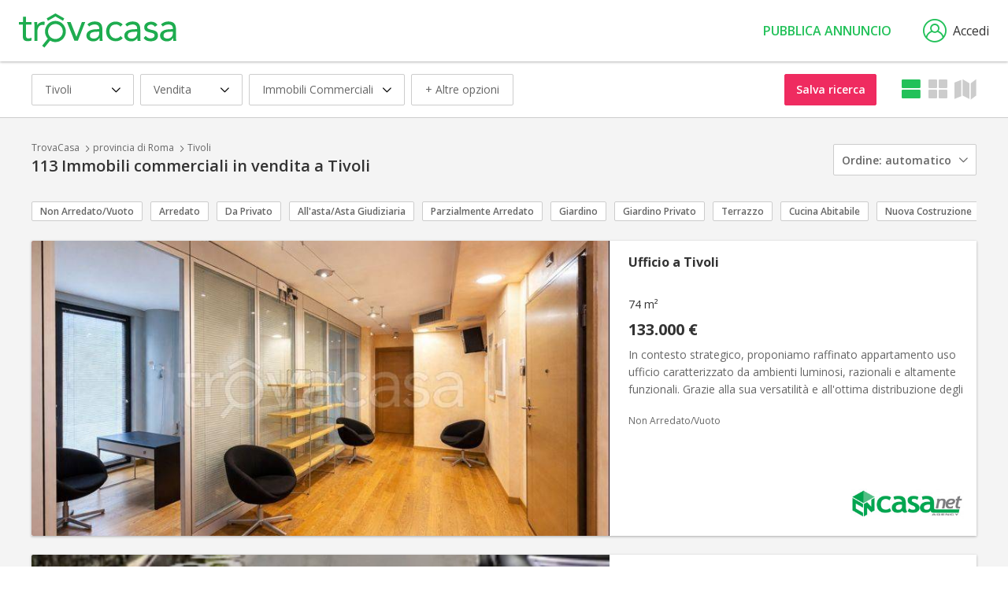

--- FILE ---
content_type: text/html; charset=utf-8
request_url: https://www.trovacasa.it/immobili-commerciali-in-vendita/tivoli
body_size: 18485
content:
<!DOCTYPE html>
<html lang="it-IT">
<head>
    <meta charset="utf-8" />
    <meta name="viewport" content="width=device-width, initial-scale=1.0" />
    <meta name="format-detection" content="telephone=no">

            <title>Immobili commerciali in vendita a Tivoli - TrovaCasa</title>
            <meta name="description" content="Trova casa: 113 immobili commerciali in vendita a Tivoli. Su TrovaCasa ogni giorno nuovi annunci immobiliari di immobili commerciali in vendita" />
            <meta name="robots" content="index,follow" />
            <link rel="canonical" href="https://www.trovacasa.it/immobili-commerciali-in-vendita/tivoli" />
            <link rel="next" href="https://www.trovacasa.it/immobili-commerciali-in-vendita/tivoli?page=2" />

    


            <!-- Didomi (PROD) -->
            <script type="text/javascript">window.gdprAppliesGlobally = true; (function () { (function (e, r) { var t = document.createElement("link"); t.rel = "preconnect"; t.as = "script"; var n = document.createElement("link"); n.rel = "dns-prefetch"; n.as = "script"; var i = document.createElement("link"); i.rel = "preload"; i.as = "script"; var o = document.createElement("script"); o.id = "spcloader"; o.type = "text/javascript"; o["async"] = true; o.charset = "utf-8"; var a = "https://sdk.privacy-center.org/" + e + "/loader.js?target_type=notice&target=" + r; if (window.didomiConfig && window.didomiConfig.user) { var c = window.didomiConfig.user; var d = c.country; var s = c.region; if (d) { a = a + "&country=" + d; if (s) { a = a + "&region=" + s } } } t.href = "https://sdk.privacy-center.org/"; n.href = "https://sdk.privacy-center.org/"; i.href = a; o.src = a; var l = document.getElementsByTagName("script")[0]; l.parentNode.insertBefore(t, l); l.parentNode.insertBefore(n, l); l.parentNode.insertBefore(i, l); l.parentNode.insertBefore(o, l) })("ccbb9faf-6f3a-4699-a499-e08dec395373", "H8PAEAtB") })();</script>

        <!-- Google Tag Manager -->
        <script>
                (function (w, d, s, l, i) {
                    w[l] = w[l] || []; w[l].push({
                        'gtm.start':
                            new Date().getTime(), event: 'gtm.js'
                    }); var f = d.getElementsByTagName(s)[0],
                        j = d.createElement(s), dl = l != 'dataLayer' ? '&l=' + l : ''; j.async = true; j.src =
                            'https://www.googletagmanager.com/gtm.js?id=' + i + dl; f.parentNode.insertBefore(j, f);
                })(window, document, 'script', 'dataLayer', 'GTM-MWP9LJ9');
        </script>
        <!-- End Google Tag Manager -->
    

    <link rel="apple-touch-icon" sizes="180x180" href="/apple-touch-icon.png?v=FZ1RU25E7RzTdLPBuosHjb6mppdjmpEzYGmyL5my7QI">
    <link rel="icon" type="image/png" sizes="32x32" href="/favicon-32x32.png?v=1o8TBg3DPIkBO-XzNAyML4bQRXLBL3y-UvFsANzwFvk">
    <link rel="icon" type="image/png" sizes="16x16" href="/favicon-16x16.png?v=xRdEiK2LCxxCMe1Ke-PGq3-bktdHiUsH0sqHLCNpM7Q">
    <link rel="manifest" href="/site.webmanifest?v=MQuGlDTw7p2ZoRDl72v7QerBFbziQo9WL_XfFDeFGf8">
    <link rel="mask-icon" href="/safari-pinned-tab.svg?v=gpLrOLrm2fQPWBS2oIOXeK4dLGh-ZvL6VU1u9OECXck" color="#22c159">
    <link rel="shortcut icon" href="/favicon.ico?v=UCQpOMHyq6WQAFRJYNB7Ct03ZQ-zNfk2oCdRW-CoQK4">
    <meta name="theme-color" content="#ffffff">



    <link rel="stylesheet" href="https://fonts.googleapis.com/css?family=Open+Sans:400,400i,600,600i,700" />
    <link rel="stylesheet" href="/icons/tcIcons.css?v=DiL4kjAB0xvni3n4xsNwv7ngA5bBqlgYUJXkfCU7lS0" type="text/css" />

    
    
        <link rel="stylesheet" href="/css/reset.min.css?v=B6yH-1fTtjWrreImopGsToS01WdCTDHnKFvdL686u8I" type="text/css" />
        <link rel="stylesheet" href="/css/components/components.min.css?v=a4xGgsPSj7pHfBAjBNt_A2s-kjk5MT67xaL5k91_6p4" type="text/css" />
    

    
    
    <link type="text/css" rel="stylesheet" href="/lib/leaflet/leaflet.css?v=SHMGCYmST46SoyGgo4YR_9AlK1vf3ff84Aq9yK4hdqM" />
    <link type="text/css" rel='stylesheet' href="/lib/leaflet-markercluster/MarkerCluster.css?v=YU3qCpj_P06tdPBJGPax0bm6Q1wltfwjsho5TR4-TYc" />
    <link type="text/css" rel="stylesheet" href="/lib/leaflet-list-markers/leaflet-list-markers.css?v=_SILdj33FZM7leSAIhpuSQTnC4ApJaAfFQHZrnSvY5c" />
    
    
        <link rel="stylesheet" href="/lib/simplebar/simplebar.min.css?v=aHMO0_bbyDKPynyojsPzJ_p0mUE77T8Vzna3DpC9BI8" type="text/css" />
        <link rel="stylesheet" href="/css/pages/filter_listing_immobile.min.css?v=xuLpMwMGJEPGzVZ4Tp5cAujLWFIXuxcnQ2Lsv4BfvdA" type="text/css" />
        <link rel="stylesheet" href="/css/pages/listing_immobile.min.css?v=OlcgyAc_X7n3T95lxlfmLJ2RUdgomWmiijyuoh7dpw4" type="text/css" />
    



    
    
        <link rel="stylesheet" href="/lib/jquery-ui/jquery-ui.min.css?v=T28br2u5KE8fU1ZAYEOc4MaPlUekF0Z1dnwtDslGljQ" type="text/css" />
        <link rel="stylesheet" href="/lib/jquery-ui/jquery-ui.structure.min.css?v=VXQLvlzcDFAV-z6PC6eqT6cPZzuSqH8lfWtd3WpmplE" type="text/css" />
        <link rel="stylesheet" href="/lib/jquery-ui/jquery-ui.theme.min.css?v=bzZbjJvMNBbOWhW9DGtD73eshec3qd7pnZZDzo2Pv9U" type="text/css" />
        <link rel="stylesheet" href="/lib/slick/slick.min.css?v=jB-AYxAyLISMTJlspWigOzsWz5SHy8zwmu888X4sZD0" type="text/css" />
        <link rel="stylesheet" href="/lib/slick/slick-theme.min.css?v=7OBZA7IcxQSSOxgUcDrSgFKiOS_XVAMEh3kZXLIMhVE" type="text/css" />
        <link rel="stylesheet" href="/css/base.min.css?v=uSrDlNXrSinnrFCOlIFq4tGzAczkRNt1FVUr9bYWmqE" type="text/css" />
    


    
    
        <script src="/lib/jquery/dist/jquery.min.js?v=T-aPohYXbm0fRYDpJLr-zJ9RmYTswGsahAoIsNiMld4" type="text/javascript"></script>
        <script src="/lib/jquery-validation/dist/jquery.validate.min.js?v=eItLFOyfQ4d_OGzEnGchi2ZMVF8EhGgzS0k7fSOPifQ"></script>
        <script src="/lib/jquery-validation-unobtrusive/jquery.validate.unobtrusive.min.js?v=9GycpJnliUjJDVDqP0UEu_bsm9U-3dnQUH8-3W10vkY"></script>
        <script src="/lib/jquery-ajax-unobtrusive/jquery.unobtrusive-ajax.js?v=Zmy2WbSPs9GYbAQpYBe40-Y-cGxZmaupwthZ5RRb2Wc"></script>
        <script src="/lib/slick/slick.min.js?v=Txg9avPogXGku66aLnf5D1W0JbAT0Fe4Dq3ln5auXQ0"></script>
        <script src="/lib/lazysizes/lazysizes.min.js?v=Jgvv8vAQ_2YBlWGmLcqi_APOg97UY78G9Yj3tDLQRog"></script>
        <script src="/lib/jquery-ui/jquery-ui.min.js?v=otkIM7BCTyc9xtY8EIcyybrBTgHni6yd8y4cbtHZP9g"></script>
        <script src="/js/base.min.js?v=C8wD4w5m20dOKfyX6xCFrf_WfR0C6GUr-WSYAPQIqVI"></script>
    
    <script src="/lib/cookiebar-master/cookieBar.class.js?v=mIIYJWV60vL1fakH0L1mFL11zPqfvzDVO4dwnJYvxWs"></script>

</head>
<body>

    
        <!-- Google Tag Manager (noscript) -->
        <!-- End Google Tag Manager (noscript) -->
    

    <span id="pageTag" data-controller="Immobile" data-view="Listing"></span>

    


    <header class="header">
        <a href="/" class="logo" title="TrovaCasa">
            <img src="/images/trovacasa-green.svg?v=tWNqtSiaSgV3c487pUBzcHPm09ObYSOLts3YUkgPCKU" />
        </a>
        


        <nav role="navigation" class="siteNav">
            <div class="nav__hamburger">
                <input type="checkbox" class="nav__hamburgerInput js_input_hamburger" />
                <div class="nav__hamburgerWrapper">
                    <span class="nav__hamburgerBar"></span>
                    <span class="nav__hamburgerBar"></span>
                    <span class="nav__hamburgerBar"></span>
                </div>
                <div class="nav">
                    <ul class="nav__list">
                        <li class="nav__item">
                            <a data-controller="Immobile" rel="nofollow" class="nav__link js_nav_link" href="/">Immobili</a>
                        </li>
                        <li class="nav__item">
                            <a data-controller="Agenzia" rel="nofollow" class="nav__link js_nav_link" href="/agenzie-immobiliari">Agenzie</a>
                        </li>
                    </ul>

                            <a class="header__button" rel="nofollow" href="/pubblica-annuncio">Pubblica annuncio</a>

                </div>
            </div>
        </nav>

                <a data-modale="false" w="525px" h="510px" class="header__login js_popup" href="/membership/login"><i class="icon-user"></i>Accedi</a>

        <script type="text/javascript">
            moveLinkAreaMy();

            $(window).on("resize", function () {
                moveLinkAreaMy();
            });
        </script>

    </header>





    

<div class="overlay"></div>




<div class="centralSection">
    

<div class="filter__ordinamentoWrapper ">
    
        <span name="timestamp" data-attr="20260202222104" style="display:none" hidden></span>

        

<div class="header__filterContainer js_filtriMobile_container">
    <span class="header__filter"><i class="icon-filtri"></i>Filtra</span>
            <a data-modale="false" w="525px" h="unset" class="savedSearchMobile js_link_save_search js_popup" href="/ricerca/insert"><i class="icon-heart"></i>Salva</a>
</div>

<div class="iLFilter__box">
    <form method="get" class="iLFilter__wrapper js_form" action="/immobile/search">
        <input type="hidden" name="culture" />
        <div class="headerMobile">
            <span class="headerMobile__tab active">Filtri</span>
            <span class="headerMobile__tab">Ordinamento</span>
            <span class="headerMobile__backto js_backto_mobile"><i class="icon-ArrowLeft"></i>Torna ai Filtri</span>
            <i class="icon-closingX headerMobile__close js_filter_close"></i>
        </div>
        
        <div class="iLFilter js_filter_mobile">
            <span class="iLFilter__dropdown js_dropdown">
                <span class="labelMobile">Dove</span>
                Tivoli 
            </span>
            <i class="icon-Dropdown js_icon_dropdown"></i>
            <div class="iLFilter__container">
                <div class="localita__tabBox">

                            <span class="iLFilter__tab js_localita_tab js_tab_zona">Cerca per zona</span>
                            <div class="js_buttonParent localita__wrapper">
                                <div class="localita__container">
                                    <div class="comune__container">

                                            <div class="zona">
                                                <input name="IdLuogoZone" type="checkbox" value="30031920"  />
                                                <span></span>
                                                <label class="zona__label">Centro</label>
                                            </div>
                                            <div class="zona">
                                                <input name="IdLuogoZone" type="checkbox" value="30031919"  />
                                                <span></span>
                                                <label class="zona__label">Centro storico</label>
                                            </div>
                                            <div class="zona">
                                                <input name="IdLuogoZone" type="checkbox" value="30031918"  />
                                                <span></span>
                                                <label class="zona__label">Tivoli Alta</label>
                                            </div>

                                        <span class="fillspace"></span>
                                    </div>
                                </div>
                                <div class="iLFilter__buttonContainer hide">
                                    <div>
                                        <input type="submit" value="Mostra risultati" class="buttonFull iLFilter__button" name="btnSubmitChange" />
                                    </div>
                                    <input type="reset" value="Annulla" class="buttonFull iLFilter__button annulla" onclick="resetFilterForm()" />
                                </div>
                            </div>
                            <span class="iLFilter__tab js_localita_tab active js_tab_limitrofi">Espandi la ricerca</span>
                            <div class="js_buttonParent localita__wrapper">
                                <div class="localita__container">
                                    <span class="localita__title">Seleziona i comuni limitrofi per includerli nella tua ricerca</span>
                                    <div class="comune__container">

                                            <div class="comune">
                                                <input name="IdLuogoLims" type="checkbox" value="3167801"  />
                                                <span></span>
                                                <label class="comune__label">San Polo dei Cavalieri (7 km)</label>
                                            </div>
                                            <div class="comune">
                                                <input name="IdLuogoLims" type="checkbox" value="3174006"  />
                                                <span></span>
                                                <label class="comune__label">Marcellina (7 km)</label>
                                            </div>
                                            <div class="comune">
                                                <input name="IdLuogoLims" type="checkbox" value="3179561"  />
                                                <span></span>
                                                <label class="comune__label">Castel Madama (7 km)</label>
                                            </div>
                                            <div class="comune">
                                                <input name="IdLuogoLims" type="checkbox" value="3168190"  />
                                                <span></span>
                                                <label class="comune__label">San Gregorio da Sassola (9 km)</label>
                                            </div>
                                            <div class="comune">
                                                <input name="IdLuogoLims" type="checkbox" value="6534228"  />
                                                <span></span>
                                                <label class="comune__label">Guidonia Montecelio (9 km)</label>
                                            </div>
                                            <div class="comune">
                                                <input name="IdLuogoLims" type="checkbox" value="3180092"  />
                                                <span></span>
                                                <label class="comune__label">Casape (10 km)</label>
                                            </div>
                                            <div class="comune">
                                                <input name="IdLuogoLims" type="checkbox" value="3176377"  />
                                                <span></span>
                                                <label class="comune__label">Gallicano nel Lazio (11 km)</label>
                                            </div>
                                            <div class="comune">
                                                <input name="IdLuogoLims" type="checkbox" value="3163932"  />
                                                <span></span>
                                                <label class="comune__label">Zagarolo (12 km)</label>
                                            </div>
                                            <div class="comune">
                                                <input name="IdLuogoLims" type="checkbox" value="3164394"  />
                                                <span></span>
                                                <label class="comune__label">Vicovaro (12 km)</label>
                                            </div>
                                            <div class="comune">
                                                <input name="IdLuogoLims" type="checkbox" value="3167436"  />
                                                <span></span>
                                                <label class="comune__label">Sant&#x27;Angelo Romano (12 km)</label>
                                            </div>
                                            <div class="comune">
                                                <input name="IdLuogoLims" type="checkbox" value="3170387"  />
                                                <span></span>
                                                <label class="comune__label">Poli (12 km)</label>
                                            </div>
                                            <div class="comune">
                                                <input name="IdLuogoLims" type="checkbox" value="3171558"  />
                                                <span></span>
                                                <label class="comune__label">Palombara Sabina (12 km)</label>
                                            </div>
                                            <div class="comune">
                                                <input name="IdLuogoLims" type="checkbox" value="3168485"  />
                                                <span></span>
                                                <label class="comune__label">San Cesareo (14 km)</label>
                                            </div>
                                            <div class="comune">
                                                <input name="IdLuogoLims" type="checkbox" value="3168589"  />
                                                <span></span>
                                                <label class="comune__label">Sambuci (14 km)</label>
                                            </div>
                                            <div class="comune">
                                                <input name="IdLuogoLims" type="checkbox" value="3169174"  />
                                                <span></span>
                                                <label class="comune__label">Roccagiovine (14 km)</label>
                                            </div>
                                            <div class="comune">
                                                <input name="IdLuogoLims" type="checkbox" value="3174109"  />
                                                <span></span>
                                                <label class="comune__label">Mandela (14 km)</label>
                                            </div>
                                            <div class="comune">
                                                <input name="IdLuogoLims" type="checkbox" value="3178269"  />
                                                <span></span>
                                                <label class="comune__label">Colonna (14 km)</label>
                                            </div>
                                            <div class="comune">
                                                <input name="IdLuogoLims" type="checkbox" value="3178720"  />
                                                <span></span>
                                                <label class="comune__label">Ciciliano (14 km)</label>
                                            </div>

                                        <span class="fillspace"></span>
                                    </div>
                                </div>
                                <div class="iLFilter__buttonContainer hide">
                                    <div>
                                        <input type="submit" value="Mostra risultati" class="buttonFull iLFilter__button" />
                                    </div>
                                    <input type="reset" value="Annulla" class="buttonFull iLFilter__button annulla" onclick="resetFilterForm()" />
                                </div>
                            </div>

                    <span class="iLFilter__tab js_localita_tab js_tab_autocomplete">Cambia località</span>
                    <div class="localita__container localita__wrapper js_autocomplete_mobile">
                        <div class="localita__autocomplete">
                            <div class="localita__search">
                                <input type="hidden" id="IdLuogo" name="IdLuogo" value="3165624" />
                                <input type="text" class="js_autocomplete_luogo" placeholder="Inserisci località" data-val-check="località non trovata" autocomplete="off" autocorrect="off" autocapitalize="off" data-val="true" data-val-required="Inserire una localit&#xE0;" id="TestoRicercaLuogo" name="TestoRicercaLuogo" value="Tivoli" />
                                <span class="validationError js_luogo_error field-validation-valid" data-valmsg-for="IdLuogo" data-valmsg-replace="true"></span>
                                <span class="validationError js_luogo_error field-validation-valid" data-valmsg-for="TestoRicercaLuogo" data-valmsg-replace="true"></span>
                            </div>
                            <div class="localita__button">
                                <input type="submit" value="Mostra risultati" name="btnSubmitChange" />
                            </div>
                        </div>
                        <div class="localita__linkContainer">
                                    <a href="/immobili-commerciali-in-vendita/san-polo-dei-cavalieri" class="localita__link hoverLink">San Polo dei Cavalieri</a>
                                    <a href="/immobili-commerciali-in-vendita/marcellina" class="localita__link hoverLink">Marcellina</a>
                                    <a href="/immobili-commerciali-in-vendita/castel-madama" class="localita__link hoverLink">Castel Madama</a>
                                    <a href="/immobili-commerciali-in-vendita/san-gregorio-da-sassola" class="localita__link hoverLink">San Gregorio da Sassola</a>
                                    <a href="/immobili-commerciali-in-vendita/guidonia-montecelio" class="localita__link hoverLink">Guidonia Montecelio</a>
                                    <a href="/immobili-commerciali-in-vendita/casape" class="localita__link hoverLink">Casape</a>
                                    <a href="/immobili-commerciali-in-vendita/gallicano-nel-lazio" class="localita__link hoverLink">Gallicano nel Lazio</a>
                                    <a href="/immobili-commerciali-in-vendita/zagarolo" class="localita__link hoverLink">Zagarolo</a>
                                    <a href="/immobili-commerciali-in-vendita/vicovaro" class="localita__link hoverLink">Vicovaro</a>
                                    <a href="/immobili-commerciali-in-vendita/sant-angelo-romano" class="localita__link hoverLink">Sant&#x27;Angelo Romano</a>
                                    <a href="/immobili-commerciali-in-vendita/poli" class="localita__link hoverLink">Poli</a>
                                    <a href="/immobili-commerciali-in-vendita/palombara-sabina" class="localita__link hoverLink">Palombara Sabina</a>
                                    <a href="/immobili-commerciali-in-vendita/san-cesareo" class="localita__link hoverLink">San Cesareo</a>
                                    <a href="/immobili-commerciali-in-vendita/sambuci" class="localita__link hoverLink">Sambuci</a>
                                    <a href="/immobili-commerciali-in-vendita/roccagiovine" class="localita__link hoverLink">Roccagiovine</a>
                                    <a href="/immobili-commerciali-in-vendita/mandela" class="localita__link hoverLink">Mandela</a>
                                    <a href="/immobili-commerciali-in-vendita/colonna" class="localita__link hoverLink">Colonna</a>
                                    <a href="/immobili-commerciali-in-vendita/ciciliano" class="localita__link hoverLink">Ciciliano</a>
                        </div>
                    </div>
                </div>
            </div>
        </div>
        <div class="iLFilter js_filter_mobile">
            <span class="iLFilter__dropdown js_dropdown">
                <span class="labelMobile">Contratto</span>
                Vendita
            </span>
            <i class="icon-Dropdown js_icon_dropdown"></i>
            <div class="iLFilter__container">
                <div class="contratto__box js_buttonParent">

                        <div class="contratto__checkbox">
                            <input type="radio" value="1" checked="checked" data-val="true" data-val-required="Selezionare il contratto" id="IdContratto" name="IdContratto" />
                            <span></span>
                            <label class="contratto__label">Vendita</label>
                        </div>
                        <div class="contratto__checkbox">
                            <input type="radio" value="2" id="IdContratto" name="IdContratto" />
                            <span></span>
                            <label class="contratto__label">Affitto</label>
                        </div>

                    <div class="iLFilter__buttonContainer hide">
                        <div>
                            <input type="submit" value="Mostra Risultati" class="buttonFull iLFilter__button" name="btnSubmitChange" />
                        </div>
                        <input type="reset" value="Annulla" class="buttonFull iLFilter__button annulla" onclick="resetFilterForm()" />
                    </div>
                </div>
            </div>
        </div>
        <div class="iLFilter js_filter_mobile">
            <span class="iLFilter__dropdown js_dropdown">
                <span class="labelMobile">Categoria</span>
                Immobili Commerciali
            </span>
            <i class="icon-Dropdown js_icon_dropdown"></i>
            <div class="iLFilter__container">
                <div class="iLFilter__tabBox js_buttonParent">

                        <span class="iLFilter__tab js_tab_tipologia js_cosa">Tipologia</span>
                        <div class="tipologia__box">

                                <div>
                                    <div class="tipologia__checkbox">
                                        <input name="IdTipologie" type="checkbox" value="88"  class="js_tipologia" />
                                        <span></span>
                                        <label class="tipologia__label">Uffici</label>


                                    </div>
                                    <div class="tipologia__dropdown">


                                    </div>
                                </div>
                                <div>
                                    <div class="tipologia__checkbox">
                                        <input name="IdTipologie" type="checkbox" value="91"  class="js_tipologia" />
                                        <span></span>
                                        <label class="tipologia__label">Locali Commerciali</label>

                                            <div class="tipologiaPlus">+ Espandi</div>

                                    </div>
                                    <div class="tipologia__dropdown">

                                            <div class="sottotipologia__checkbox">
                                                <input name="IdTipologie" type="checkbox" value="92"  class="js_sottotipologia" />
                                                <span></span>
                                                <label class="sottotipologia__label">Negozi</label>
                                            </div>

                                    </div>
                                </div>
                                <div>
                                    <div class="tipologia__checkbox">
                                        <input name="IdTipologie" type="checkbox" value="95"  class="js_tipologia" />
                                        <span></span>
                                        <label class="tipologia__label">Immobili Industriali</label>

                                            <div class="tipologiaPlus">+ Espandi</div>

                                    </div>
                                    <div class="tipologia__dropdown">

                                            <div class="sottotipologia__checkbox">
                                                <input name="IdTipologie" type="checkbox" value="96"  class="js_sottotipologia" />
                                                <span></span>
                                                <label class="sottotipologia__label">Capannoni</label>
                                            </div>
                                            <div class="sottotipologia__checkbox">
                                                <input name="IdTipologie" type="checkbox" value="99"  class="js_sottotipologia" />
                                                <span></span>
                                                <label class="sottotipologia__label">Magazzini</label>
                                            </div>
                                            <div class="sottotipologia__checkbox">
                                                <input name="IdTipologie" type="checkbox" value="100"  class="js_sottotipologia" />
                                                <span></span>
                                                <label class="sottotipologia__label">Laboratori</label>
                                            </div>

                                    </div>
                                </div>
                                <div>
                                    <div class="tipologia__checkbox">
                                        <input name="IdTipologie" type="checkbox" value="102"  class="js_tipologia" />
                                        <span></span>
                                        <label class="tipologia__label">Attivit&#xE0; Commerciali</label>

                                            <div class="tipologiaPlus">+ Espandi</div>

                                    </div>
                                    <div class="tipologia__dropdown">

                                            <div class="sottotipologia__checkbox">
                                                <input name="IdTipologie" type="checkbox" value="142"  class="js_sottotipologia" />
                                                <span></span>
                                                <label class="sottotipologia__label">Negozi Alimentari</label>
                                            </div>
                                            <div class="sottotipologia__checkbox">
                                                <input name="IdTipologie" type="checkbox" value="153"  class="js_sottotipologia" />
                                                <span></span>
                                                <label class="sottotipologia__label">Servizi</label>
                                            </div>
                                            <div class="sottotipologia__checkbox">
                                                <input name="IdTipologie" type="checkbox" value="188"  class="js_sottotipologia" />
                                                <span></span>
                                                <label class="sottotipologia__label">Bar/Tabacchi/Ricevitorie</label>
                                            </div>
                                            <div class="sottotipologia__checkbox">
                                                <input name="IdTipologie" type="checkbox" value="208"  class="js_sottotipologia" />
                                                <span></span>
                                                <label class="sottotipologia__label">Locali Serali/notturni</label>
                                            </div>
                                            <div class="sottotipologia__checkbox">
                                                <input name="IdTipologie" type="checkbox" value="214"  class="js_sottotipologia" />
                                                <span></span>
                                                <label class="sottotipologia__label">Ristoranti/Pizzerie</label>
                                            </div>
                                            <div class="sottotipologia__checkbox">
                                                <input name="IdTipologie" type="checkbox" value="226"  class="js_sottotipologia" />
                                                <span></span>
                                                <label class="sottotipologia__label">Sport/Fitness e Benessere</label>
                                            </div>

                                    </div>
                                </div>

                            <span class="fillspace"></span>
                        </div>

                    <span class="iLFilter__tab js_tab_categoria js_cosa">Cambia Categoria</span>
                    <div class="tipologia__box">
                        <div class="categoria__select">
                            <select id="IdCategoriaPadre" name="IdCategoriaPadre">
                            <option value="1">Case</option>
<option selected="selected" value="2">Immobili Commerciali</option>
<option value="3">Case Vacanza</option>
<option value="4">Stanze e Posti Letto</option>
<option value="5">Box e Posti Auto</option>
<option value="6">Terreni</option>
</select>
                        </div>
                    </div>
                    <div class="iLFilter__buttonContainer hide">
                        <div>
                            <input type="submit" value="Mostra Risultati" class="buttonFull iLFilter__button" name="btnSubmitChange" />
                        </div>
                        <input type="reset" value="Annulla" class="buttonFull iLFilter__button annulla" onclick="resetFilterForm()" />
                    </div>
                </div>
            </div>
        </div>
        <div class="js_filter_mobile">
            <span class="iLFilter__link">+ Altre opzioni</span>
            <div class="iLFilter__container options">
                <div class="options__wrapper">
                    <div class="options__container">
                        <span class="options__title">Prezzo</span>
                        <input type="tel" data-val="false" class="options__input js_inputNumber" placeholder="Euro Min (€)" autocomplete="off" autocorrect="off" autocapitalize="off" data-val-number="The field PrezzoMin must be a number." id="PrezzoMin" name="PrezzoMin" value="" />
                        <input type="tel" data-val="false" class="options__input js_inputNumber" placeholder="Euro Max (€)" autocomplete="off" autocorrect="off" autocapitalize="off" data-val-number="The field PrezzoMax must be a number." id="PrezzoMax" name="PrezzoMax" value="" />
                    </div>
                    <div class="options__container">
                        <span class="options__title">Superficie</span>
                        <input type="tel" data-val="false" class="options__input js_inputNumber" placeholder="Minima (Mq)" autocomplete="off" autocorrect="off" autocapitalize="off" id="MqMin" name="MqMin" value="" />
                        <input type="tel" data-val="false" class="options__input js_inputNumber" placeholder="Massima (Mq)" autocomplete="off" autocorrect="off" autocapitalize="off" id="MqMax" name="MqMax" value="" />
                    </div>
                        <div class="options__container">
                            <span class="options__title">Numero locali</span>
                            <div class="options__checkboxContainer">
                                <div class="options__checkbox">
                                    <input type="checkbox" class=" js_locali_qls" />
                                    <label class="options__label">Qualsiasi</label>
                                </div>
                                <div class="options__checkbox">
                                    <input type="checkbox" class=" js_locali" data-val="true" data-val-required="The FlNrLocali1 field is required." id="FlNrLocali1" name="FlNrLocali1" value="true" />
                                    <label class="options__label">1</label>
                                </div>
                                <div class="options__checkbox">
                                    <input type="checkbox" class=" js_locali" data-val="true" data-val-required="The FlNrLocali2 field is required." id="FlNrLocali2" name="FlNrLocali2" value="true" />
                                    <label class="options__label">2</label>
                                </div>
                                <div class="options__checkbox">
                                    <input type="checkbox" class=" js_locali" data-val="true" data-val-required="The FlNrLocali3 field is required." id="FlNrLocali3" name="FlNrLocali3" value="true" />
                                    <label class="options__label">3</label>
                                </div>
                                <div class="options__checkbox">
                                    <input type="checkbox" class=" js_locali" data-val="true" data-val-required="The FlNrLocali4 field is required." id="FlNrLocali4" name="FlNrLocali4" value="true" />
                                    <label class="options__label">4</label>
                                </div>
                                <div class="options__checkbox">
                                    <input type="checkbox" class=" js_locali" data-val="true" data-val-required="The FlNrLocaliN field is required." id="FlNrLocaliN" name="FlNrLocaliN" value="true" />
                                    <label class="options__label">5+</label>
                                </div>
                            </div>
                        </div>
                    <div class="options__container hide js_no_prezzo">
                        <div class="options__check">
                            <input type="checkbox" disabled="disabled" data-val="true" data-val-required="The FlPrezzoNull field is required." id="FlPrezzoNull" name="FlPrezzoNull" value="true" />
                            <span></span>
                            <label class="options__checkLabel">Mostra anche annunci senza prezzo</label>
                        </div>
                    </div>
                </div>
                <div class="options__wrapper">
                        <div class="options__container mobileBottomSpace">

                                <span class="options__title">Informazioni Aggiuntive sul Contratto</span>
                                <div class="tag__container options__tagContainer">

                                        <div class="tag">
                                            <input type="checkbox"
                                                   name="IdTags"
                                                   id="35"
                                                   value="35"
                                                   
                                                    />
                                            <label class="tag__label">All&#x27;asta/Asta Giudiziaria</label>
                                        </div>
                                        <div class="tag">
                                            <input type="checkbox"
                                                   name="IdTags"
                                                   id="177"
                                                   value="177"
                                                   
                                                    />
                                            <label class="tag__label">Da Privato</label>
                                        </div>

                                </div>
                                <span class="options__title">Stato Immobile</span>
                                <div class="tag__container options__tagContainer">

                                        <div class="tag">
                                            <input type="checkbox"
                                                   name="IdTags"
                                                   id="4"
                                                   value="4"
                                                   
                                                    />
                                            <label class="tag__label">Nuova Costruzione</label>
                                        </div>

                                </div>
                                <span class="options__title">Caratteristiche Interni</span>
                                <div class="tag__container options__tagContainer">

                                        <div class="tag">
                                            <input type="checkbox"
                                                   name="IdTags"
                                                   id="60"
                                                   value="60"
                                                   
                                                    />
                                            <label class="tag__label">Non Arredato/Vuoto</label>
                                        </div>
                                        <div class="tag">
                                            <input type="checkbox"
                                                   name="IdTags"
                                                   id="61"
                                                   value="61"
                                                   
                                                    />
                                            <label class="tag__label">Arredato</label>
                                        </div>
                                        <div class="tag">
                                            <input type="checkbox"
                                                   name="IdTags"
                                                   id="62"
                                                   value="62"
                                                   
                                                    />
                                            <label class="tag__label">Parzialmente Arredato</label>
                                        </div>

                                </div>
                                <span class="options__title">Accessori</span>
                                <div class="tag__container options__tagContainer">

                                        <div class="tag">
                                            <input type="checkbox"
                                                   name="IdTags"
                                                   id="99"
                                                   value="99"
                                                   
                                                   disabled />
                                            <label class="tag__label">Giardino</label>
                                        </div>
                                        <div class="tag">
                                            <input type="checkbox"
                                                   name="IdTags"
                                                   id="101"
                                                   value="101"
                                                   
                                                    />
                                            <label class="tag__label">Giardino Privato</label>
                                        </div>

                                </div>
                                <span class="options__title">Locali e Spazi</span>
                                <div class="tag__container options__tagContainer">

                                        <div class="tag">
                                            <input type="checkbox"
                                                   name="IdTags"
                                                   id="154"
                                                   value="154"
                                                   
                                                    />
                                            <label class="tag__label">Terrazzo</label>
                                        </div>
                                        <div class="tag">
                                            <input type="checkbox"
                                                   name="IdTags"
                                                   id="164"
                                                   value="164"
                                                   
                                                    />
                                            <label class="tag__label">Cucina Abitabile</label>
                                        </div>

                                </div>

                        </div>
                </div>
                <div class="iLFilter__buttonContainer options__buttonContainer hide">
                    <div>
                        <input type="submit" value="Mostra risultati" class="buttonFull iLFilter__button" />
                    </div>
                    <input type="reset" value="Annulla" class="buttonFull iLFilter__button annulla" onclick="resetFilterForm()" />
                </div>
            </div>
        </div>
        <span class="displayIcons js_display_icons">
            <a href="#list_view" data-cookie="list_view" rel="nofollow" title="Visualizza Lista" class="displayIcons__link js_ordinamento_card active"><i class="icon-list"></i></a>
            <a href="/immobili-commerciali-in-vendita/tivoli?viewcard=grid_view#grid_view" data-cookie="grid_view" rel="nofollow" title="Visualizza Card" class="displayIcons__link js_ordinamento_card  js_list_mobile"><i class="icon-card"></i><span class="linkMap__text">Lista</span></a>
            <a href="#maps_view" class="linkMap js_link_mappa"><i title="Visualizza Mappa" class="icon-paper-map-full icon"></i><span class="linkMap__text">Mappa</span></a>
        </span>

        <div class="ordinamento">
            <span class="ordinamento__dropdown">Ordine:<span class="js_ordinamento_text">Automatico</span><i class="icon-Dropdown"></i></span>
            <div class="ordinamento__container">

                    <div class="ordinamento__checkbox">
                        <input type="radio" name="Ordinamento" value="0" checked />
                        <span></span>
                        <label class="ordinamento__label">Automatico</label>
                    </div>
                    <div class="ordinamento__checkbox">
                        <input type="radio" name="Ordinamento" value="1"  />
                        <span></span>
                        <label class="ordinamento__label">Prezzo (pi&#xF9; cari)</label>
                    </div>
                    <div class="ordinamento__checkbox">
                        <input type="radio" name="Ordinamento" value="2"  />
                        <span></span>
                        <label class="ordinamento__label">Prezzo (pi&#xF9; economici)</label>
                    </div>
                    <div class="ordinamento__checkbox">
                        <input type="radio" name="Ordinamento" value="3"  />
                        <span></span>
                        <label class="ordinamento__label">Superficie (pi&#xF9; grandi)</label>
                    </div>
                    <div class="ordinamento__checkbox">
                        <input type="radio" name="Ordinamento" value="4"  />
                        <span></span>
                        <label class="ordinamento__label">Superficie (pi&#xF9; piccoli)</label>
                    </div>
                    <div class="ordinamento__checkbox">
                        <input type="radio" name="Ordinamento" value="5"  />
                        <span></span>
                        <label class="ordinamento__label">Locali (pi&#xF9; locali)</label>
                    </div>
                    <div class="ordinamento__checkbox">
                        <input type="radio" name="Ordinamento" value="6"  />
                        <span></span>
                        <label class="ordinamento__label">Locali (meno locali)</label>
                    </div>
                    <div class="ordinamento__checkbox">
                        <input type="radio" name="Ordinamento" value="7"  />
                        <span></span>
                        <label class="ordinamento__label">Data pubblicazione</label>
                    </div>

            </div>
        </div>

            <a data-modale="false" w="525px" h="unset" class="buttonFull savedSearch js_link_save_search js_popup" href="/ricerca/insert">Salva ricerca</a>

    <input name="FlNrLocali1" type="hidden" value="false" /><input name="FlNrLocali2" type="hidden" value="false" /><input name="FlNrLocali3" type="hidden" value="false" /><input name="FlNrLocali4" type="hidden" value="false" /><input name="FlNrLocaliN" type="hidden" value="false" /><input name="FlPrezzoNull" type="hidden" value="false" /></form>
</div>



    <script src="/js/autocomplete.min.js?v=ycHHcfsr_qnh79bfSHY8lcEuhiPwNL5z6UoGUWRUrYM"></script>
    <script src="/js/immobile_filter.min.js?v=euq_7f0B6BFG4TaRPgiq2JTMEPxfFA8igfQB5MPjPaQ" type="text/javascript"></script>


    
</div>



<script type="text/javascript">

    // variabile array preferiti
    const lstCuore = ''.split(',');

</script>

<div class="listing__titleWrapper ">

    
<ul class="breadcrumb annunciListing">
        <li class="breadcrumb__list">
                <a href="/" class="breadcrumb__link">TrovaCasa</a>
                <i class="icon-ArrowRight icon"></i>
        </li>
        <li class="breadcrumb__list">
                <a href="/immobili-commerciali-in-vendita/provincia-di-roma" class="breadcrumb__link">provincia di Roma</a>
                <i class="icon-ArrowRight icon"></i>
        </li>
        <li class="breadcrumb__list">
                <a href="/immobili-commerciali-in-vendita/tivoli" class="breadcrumb__link">Tivoli</a>
                <i class="icon-ArrowRight icon"></i>
        </li>
</ul>
<script type="text/javascript">

    // gestione js_back del breadcrumb
    var iconBack = $("<i class='icon-Arrow_Triangle_reverse icon'</i>");
    $(".breadcrumb__link.js_back").before(iconBack).next().remove();

    //if ($(".header__iconBack").is(".js_back")) {
    //    $("nav").addClass("hide");
    //}

</script>


    <div class="titleFirst__container annunciListing">
        <h1 class="titleFirst js_title listingMobile">
113            Immobili commerciali in vendita a Tivoli
        </h1>
    </div>

    <div class="ordinamentoMobile">
        <div class="ordinamentoMobile__link js_ordinamento_mobile">Ordina <i class="icon-Dropdown"></i></div>
    </div>
</div>

        <div data-simplebar class="removeFilter__box ">



                <div class="filterTag">
                    <a href="/immobili-commerciali-in-vendita/tivoli/non-arredato-vuoto"  class="filterTag__link truncate">Non Arredato/Vuoto</a>
                </div>
                <div class="filterTag">
                    <a href="/immobili-commerciali-in-vendita/tivoli/arredato"  class="filterTag__link truncate">Arredato</a>
                </div>
                <div class="filterTag">
                    <a href="/immobili-commerciali-in-vendita/tivoli/da-privati"  class="filterTag__link truncate">Da Privato</a>
                </div>
                <div class="filterTag">
                    <a href="/immobili-commerciali-in-vendita/tivoli/all-asta"  class="filterTag__link truncate">All&#x27;asta/Asta Giudiziaria</a>
                </div>
                <div class="filterTag">
                    <a href="/immobili-commerciali-in-vendita/tivoli?IdTags=62" rel="nofollow" class="filterTag__link truncate">Parzialmente Arredato</a>
                </div>
                <div class="filterTag">
                    <a href="/immobili-commerciali-in-vendita/tivoli/con-giardino"  class="filterTag__link truncate">Giardino</a>
                </div>
                <div class="filterTag">
                    <a href="/immobili-commerciali-in-vendita/tivoli/con-giardino-privato"  class="filterTag__link truncate">Giardino Privato</a>
                </div>
                <div class="filterTag">
                    <a href="/immobili-commerciali-in-vendita/tivoli/con-terrazzo"  class="filterTag__link truncate">Terrazzo</a>
                </div>
                <div class="filterTag">
                    <a href="/immobili-commerciali-in-vendita/tivoli/con-cucina-abitabile"  class="filterTag__link truncate">Cucina Abitabile</a>
                </div>
                <div class="filterTag">
                    <a href="/immobili-commerciali-in-vendita/tivoli/di-nuova-costruzione"  class="filterTag__link truncate">Nuova Costruzione</a>
                </div>

        </div>

    <div class="srcSuggested__container hide js_srcSuggested">
        <span class="srcSuggested__boxTitle">Ricerche suggerite</span>
        <div class="srcSuggested__box listing">
                

    <span name="timestamp" data-attr="20260202222104" style="display:none" hidden></span>

    <div class="srcSuggested__wrapper">
        <div class="srcSuggested__card js_card">
            <a href="/negozi-in-vendita/tivoli" class="srcSuggested__title js_card_link" >Negozi in vendita a Tivoli</a>
            <div class="srcSuggested__imgWrapper">

                        <div class="srcSuggested__img">
                            <img data-src="https://pic.trovacasa.it/image/1600119321/xxs-c.jpg" class="lazyload" />
                        </div>
                        <div class="srcSuggested__img">
                            <img data-src="https://pic.trovacasa.it/image/1817501311/xxs-c.jpg" class="lazyload" />
                        </div>
                        <div class="srcSuggested__img">
                            <img data-src="https://pic.trovacasa.it/image/1817501213/xxs-c.jpg" class="lazyload" />
                        </div>
                        <div class="srcSuggested__img">
                            <img data-src="https://pic.trovacasa.it/image/1839278829/xxs-c.jpg" class="lazyload" />
                        </div>
                        <div class="srcSuggested__img">
                            <img data-src="https://pic.trovacasa.it/image/1817501035/xxs-c.jpg" class="lazyload" />
                        </div>

            </div>
        </div>
    </div>


                

    <span name="timestamp" data-attr="20260202222104" style="display:none" hidden></span>

    <div class="srcSuggested__wrapper">
        <div class="srcSuggested__card js_card">
            <a href="/uffici-in-vendita/tivoli" class="srcSuggested__title js_card_link" >Uffici in vendita a Tivoli</a>
            <div class="srcSuggested__imgWrapper">

                        <div class="srcSuggested__img">
                            <img data-src="https://pic.trovacasa.it/image/1372830489/xxs-c.jpg" class="lazyload" />
                        </div>
                        <div class="srcSuggested__img">
                            <img data-src="https://pic.trovacasa.it/image/1781607885/xxs-c.jpg" class="lazyload" />
                        </div>
                        <div class="srcSuggested__img">
                            <img data-src="https://pic.trovacasa.it/image/1667694415/xxs-c.jpg" class="lazyload" />
                        </div>
                        <div class="srcSuggested__img">
                            <img data-src="https://pic.trovacasa.it/image/1615883231/xxs-c.jpg" class="lazyload" />
                        </div>
                        <div class="srcSuggested__img">
                            <img data-src="https://pic.trovacasa.it/image/1813391667/xxs-c.jpg" class="lazyload" />
                        </div>

            </div>
        </div>
    </div>


                

    <span name="timestamp" data-attr="20260202222104" style="display:none" hidden></span>

    <div class="srcSuggested__wrapper">
        <div class="srcSuggested__card js_card">
            <a href="/capannoni-in-vendita/tivoli" class="srcSuggested__title js_card_link" >Capannoni in vendita a Tivoli</a>
            <div class="srcSuggested__imgWrapper">

                        <div class="srcSuggested__img">
                            <img data-src="https://pic.trovacasa.it/image/1015175150/xxs-c.jpg" class="lazyload" />
                        </div>
                        <div class="srcSuggested__img">
                            <img data-src="https://pic.trovacasa.it/image/1554134567/xxs-c.jpg" class="lazyload" />
                        </div>
                        <div class="srcSuggested__img">
                            <img data-src="https://pic.trovacasa.it/image/1251219162/xxs-c.jpg" class="lazyload" />
                        </div>
                        <div class="srcSuggested__img">
                            <img data-src="https://pic.trovacasa.it/image/1842529385/xxs-c.jpg" class="lazyload" />
                        </div>
                        <div class="srcSuggested__img">
                            <img data-src="https://pic.trovacasa.it/image/525404004/xxs-c.jpg" class="lazyload" />
                        </div>

            </div>
        </div>
    </div>


                

    <span name="timestamp" data-attr="20260202222104" style="display:none" hidden></span>

    <div class="srcSuggested__wrapper">
        <div class="srcSuggested__card js_card">
            <a href="/laboratori-in-vendita/tivoli" class="srcSuggested__title js_card_link" >Laboratori in vendita a Tivoli</a>
            <div class="srcSuggested__imgWrapper">

                        <div class="srcSuggested__img">
                            <img data-src="https://pic.trovacasa.it/image/1831885171/xxs-c.jpg" class="lazyload" />
                        </div>
                        <div class="srcSuggested__img">
                            <img data-src="https://pic.trovacasa.it/image/1826597159/xxs-c.jpg" class="lazyload" />
                        </div>
                        <div class="srcSuggested__img">
                            <img data-src="https://pic.trovacasa.it/image/1821582009/xxs-c.jpg" class="lazyload" />
                        </div>
                        <div class="srcSuggested__img">
                            <img data-src="https://pic.trovacasa.it/image/1846773773/xxs-c.jpg" class="lazyload" />
                        </div>
                        <div class="srcSuggested__img">
                            <img data-src="https://pic.trovacasa.it/image/1822538367/xxs-c.jpg" class="lazyload" />
                        </div>

            </div>
        </div>
    </div>


                

    <span name="timestamp" data-attr="20260202222104" style="display:none" hidden></span>

    <div class="srcSuggested__wrapper">
        <div class="srcSuggested__card js_card">
            <a href="/immobili-commerciali-in-vendita/tivoli/non-arredato-vuoto" class="srcSuggested__title js_card_link" rel=&quot;nofollow&quot;>Immobili commerciali non arredato/vuoto in vendita a Tivoli</a>
            <div class="srcSuggested__imgWrapper">

                        <div class="srcSuggested__img">
                            <img data-src="https://pic.trovacasa.it/image/1824516159/xxs-c.jpg" class="lazyload" />
                        </div>
                        <div class="srcSuggested__img">
                            <img data-src="https://pic.trovacasa.it/image/675426849/xxs-c.jpg" class="lazyload" />
                        </div>
                        <div class="srcSuggested__img">
                            <img data-src="https://pic.trovacasa.it/image/1854897861/xxs-c.jpg" class="lazyload" />
                        </div>
                        <div class="srcSuggested__img">
                            <img data-src="https://pic.trovacasa.it/image/1828348931/xxs-c.jpg" class="lazyload" />
                        </div>
                        <div class="srcSuggested__img">
                            <img data-src="https://pic.trovacasa.it/image/1600119321/xxs-c.jpg" class="lazyload" />
                        </div>

            </div>
        </div>
    </div>


                

    <span name="timestamp" data-attr="20260202222104" style="display:none" hidden></span>

    <div class="srcSuggested__wrapper">
        <div class="srcSuggested__card js_card">
            <a href="/immobili-commerciali-in-vendita/tivoli/da-privati" class="srcSuggested__title js_card_link" rel=&quot;nofollow&quot;>Immobili commerciali in vendita da privati a Tivoli</a>
            <div class="srcSuggested__imgWrapper">

                        <div class="srcSuggested__img">
                            <img data-src="https://pic.trovacasa.it/image/1620290217/xxs-c.jpg" class="lazyload" />
                        </div>
                        <div class="srcSuggested__img">
                            <img data-src="https://pic.trovacasa.it/image/1503335613/xxs-c.jpg" class="lazyload" />
                        </div>
                        <div class="srcSuggested__img">
                            <img data-src="https://pic.trovacasa.it/image/1149937692/xxs-c.jpg" class="lazyload" />
                        </div>
                        <div class="srcSuggested__img">
                            <img data-src="https://pic.trovacasa.it/image/1857642191/xxs-c.jpg" class="lazyload" />
                        </div>
                        <div class="srcSuggested__img">
                            <img data-src="https://pic.trovacasa.it/image/1015175150/xxs-c.jpg" class="lazyload" />
                        </div>

            </div>
        </div>
    </div>


                

    <span name="timestamp" data-attr="20260202222104" style="display:none" hidden></span>

    <div class="srcSuggested__wrapper">
        <div class="srcSuggested__card js_card">
            <a href="/immobili-commerciali-in-vendita/tivoli/arredato" class="srcSuggested__title js_card_link" rel=&quot;nofollow&quot;>Immobili commerciali arredato in vendita a Tivoli</a>
            <div class="srcSuggested__imgWrapper">

                        <div class="srcSuggested__img">
                            <img data-src="https://pic.trovacasa.it/image/1831885171/xxs-c.jpg" class="lazyload" />
                        </div>
                        <div class="srcSuggested__img">
                            <img data-src="https://pic.trovacasa.it/image/676064911/xxs-c.jpg" class="lazyload" />
                        </div>
                        <div class="srcSuggested__img">
                            <img data-src="https://pic.trovacasa.it/image/1502600421/xxs-c.jpg" class="lazyload" />
                        </div>
                        <div class="srcSuggested__img">
                            <img data-src="https://pic.trovacasa.it/image/1821582009/xxs-c.jpg" class="lazyload" />
                        </div>
                        <div class="srcSuggested__img">
                            <img data-src="https://pic.trovacasa.it/image/1814597281/xxs-c.jpg" class="lazyload" />
                        </div>

            </div>
        </div>
    </div>


                

    <span name="timestamp" data-attr="20260202222104" style="display:none" hidden></span>

    <div class="srcSuggested__wrapper">
        <div class="srcSuggested__card js_card">
            <a href="/immobili-commerciali-in-vendita/tivoli/all-asta" class="srcSuggested__title js_card_link" rel=&quot;nofollow&quot;>Immobili commerciali all&#x27;asta a Tivoli</a>
            <div class="srcSuggested__imgWrapper">

                        <div class="srcSuggested__img">
                            <img data-src="https://pic.trovacasa.it/image/1814597281/xxs-c.jpg" class="lazyload" />
                        </div>
                        <div class="srcSuggested__img">
                            <img data-src="https://pic.trovacasa.it/image/1814596717/xxs-c.jpg" class="lazyload" />
                        </div>
                        <div class="srcSuggested__img">
                            <img data-src="https://pic.trovacasa.it/image/1830431575/xxs-c.jpg" class="lazyload" />
                        </div>
                        <div class="srcSuggested__img">
                            <img data-src="https://pic.trovacasa.it/image/1824516159/xxs-c.jpg" class="lazyload" />
                        </div>
                        <div class="srcSuggested__img">
                            <img data-src="https://pic.trovacasa.it/image/1842529385/xxs-c.jpg" class="lazyload" />
                        </div>

            </div>
        </div>
    </div>


                

    <span name="timestamp" data-attr="20260202222105" style="display:none" hidden></span>

    <div class="srcSuggested__wrapper">
        <div class="srcSuggested__card js_card">
            <a href="/immobili-commerciali-in-vendita/tivoli/centro" class="srcSuggested__title js_card_link" >Immobili commerciali in vendita a Centro di Tivoli</a>
            <div class="srcSuggested__imgWrapper">

                        <div class="srcSuggested__img">
                            <img data-src="https://pic.trovacasa.it/image/1675981025/xxs-c.jpg" class="lazyload" />
                        </div>
                        <div class="srcSuggested__img">
                            <img data-src="https://pic.trovacasa.it/image/1788282395/xxs-c.jpg" class="lazyload" />
                        </div>
                        <div class="srcSuggested__img">
                            <img data-src="https://pic.trovacasa.it/image/1818775885/xxs-c.jpg" class="lazyload" />
                        </div>
                        <div class="srcSuggested__img">
                            <img data-src="https://pic.trovacasa.it/image/1828348931/xxs-c.jpg" class="lazyload" />
                        </div>
                        <div class="srcSuggested__img">
                            <img data-src="https://pic.trovacasa.it/image/1788281595/xxs-c.jpg" class="lazyload" />
                        </div>

            </div>
        </div>
    </div>


                

    <span name="timestamp" data-attr="20260202222105" style="display:none" hidden></span>

    <div class="srcSuggested__wrapper">
        <div class="srcSuggested__card js_card">
            <a href="/immobili-commerciali-in-vendita/tivoli/centro-storico" class="srcSuggested__title js_card_link" >Immobili commerciali in vendita a Centro storico di Tivoli</a>
            <div class="srcSuggested__imgWrapper">

                        <div class="srcSuggested__img">
                            <img data-src="https://pic.trovacasa.it/image/1810293291/xxs-c.jpg" class="lazyload" />
                        </div>
                        <div class="srcSuggested__img">
                            <img data-src="https://pic.trovacasa.it/image/1342046276/xxs-c.jpg" class="lazyload" />
                        </div>
                        <div class="srcSuggested__img">
                            <img data-src="https://pic.trovacasa.it/image/1502600421/xxs-c.jpg" class="lazyload" />
                        </div>
                        <div class="srcSuggested__img">
                            <img data-src="https://pic.trovacasa.it/image/1768696200/xxs-c.jpg" class="lazyload" />
                        </div>
                        <div class="srcSuggested__img">
                            <img data-src="https://pic.trovacasa.it/image/1700105070/xxs-c.jpg" class="lazyload" />
                        </div>

            </div>
        </div>
    </div>


                

    <span name="timestamp" data-attr="20260202222105" style="display:none" hidden></span>

    <div class="srcSuggested__wrapper">
        <div class="srcSuggested__card js_card">
            <a href="/immobili-commerciali-in-vendita/tivoli/tivoli-alta" class="srcSuggested__title js_card_link" >Immobili commerciali in vendita a Tivoli Alta di Tivoli</a>
            <div class="srcSuggested__imgWrapper">

                        <div class="srcSuggested__img">
                            <img data-src="https://pic.trovacasa.it/image/1817501035/xxs-c.jpg" class="lazyload" />
                        </div>
                        <div class="srcSuggested__img">
                            <img data-src="https://pic.trovacasa.it/image/1814597281/xxs-c.jpg" class="lazyload" />
                        </div>
                        <div class="srcSuggested__img">
                            <img data-src="https://pic.trovacasa.it/image/1814596717/xxs-c.jpg" class="lazyload" />
                        </div>
                        <div class="srcSuggested__img">
                            <img data-src="https://pic.trovacasa.it/image/1842529385/xxs-c.jpg" class="lazyload" />
                        </div>
                        <div class="srcSuggested__img">
                            <img data-src="https://pic.trovacasa.it/image/1784259485/xxs-c.jpg" class="lazyload" />
                        </div>

            </div>
        </div>
    </div>


        </div>
    </div>


    <div class="immobileListing__cardContainer js_immobile_listing list_view  ">
                
                    <span name="timestamp" data-attr="20260202222105" style="display:none" hidden></span>

                    

<div class="immobileListing__card js_immobileListing_card">
    <a name="69998869" style="visibility: hidden;"></a>
    <div data-eliminato="False" class="card js_slider_external js_card_immobile">
        <div data-src-list="X_42272_69998869_1854897861|X_42272_69998869_1854897853|X_42272_69998869_1854897845|X_42272_69998869_1854897835|X_42272_69998869_1854897825|X_42272_69998869_1854897841|X_42272_69998869_1854897817|X_42272_69998869_1854897871|X_42272_69998869_1854897881" class="holder-image js_slider sliderLista">
            <div class="card__img js_slider_panel">
                <img data-src="https://pic.trovacasa.it/image/1854897861/m-c.jpg" src="[data-uri]" class="js_slider_source js_lazy lazyload" />
            </div>
        </div>
        <div class="card__elementsContainer">
            <div data-id="69998869" data-cmd="cuore" class="heart card__heart js_preferiti">
                <i class="icon-heart js_preferiti_icon"></i>
            </div>
            <a href="/annunci/rm-tc-42272-69998869" class="card__title js_link_immobile">Ufficio a Tivoli </a>
            <span class="card__quartiere"></span>
            <div class="card__infoContainer">

                    <span class="card__info">74 m&#xB2;</span>


            </div>

                <span class="card__price">133.000 &#x20AC;</span>

            <p class="card__description">In contesto strategico, proponiamo raffinato appartamento uso ufficio caratterizzato da ambienti luminosi, razionali e altamente funzionali.
Grazie alla sua versatilità e all'ottima distribuzione degli spazi, il locale si presta perfettamente a uf...</p>

            <div class="card__tagContainer">

                    <p class="annuncioTag">Non Arredato/Vuoto</p>

            </div>

            <div class="card__bottomBox">
                <div class="card__logoAgenzia">
                        <img src="https://cdn.trovacasa.it/agenzie/logo/42272_300.gif?mcimgv=2039" class="lazyload" />
                </div>
            </div>
        </div>
        <i class="icon-ArrowLeft btn-prev"></i>
        <i class="icon-ArrowRight btn-next"></i>
    </div>
</div>

                
                <script type="text/javascript">
                    (function () {
                        let idI = '69998869';
                        setCuore(idI, '.js_preferiti[data-id="69998869"]', lstCuore);
                    })();
                </script>
                
                    <span name="timestamp" data-attr="20260202222105" style="display:none" hidden></span>

                    

<div class="immobileListing__card js_immobileListing_card">
    <a name="70077338" style="visibility: hidden;"></a>
    <div data-eliminato="False" class="card js_slider_external js_card_immobile">
        <div data-src-list="X_69048_70077338_1814597281|X_69048_70077338_1814597363|X_69048_70077338_1814597471|X_69048_70077338_1814597567|X_69048_70077338_1814597661|X_69048_70077338_1814597759|X_69048_70077338_1814597927|X_69048_70077338_1814598031|X_69048_70077338_1814598257|X_69048_70077338_1814598411|X_69048_70077338_1814598625|X_69048_70077338_1814598811|X_69048_70077338_1814599125" class="holder-image js_slider sliderLista">
            <div class="card__img js_slider_panel">
                <img data-src="https://pic.trovacasa.it/image/1814597281/m-c.jpg" src="[data-uri]" class="js_slider_source js_lazy lazyload" />
            </div>
        </div>
        <div class="card__elementsContainer">
            <div data-id="70077338" data-cmd="cuore" class="heart card__heart js_preferiti">
                <i class="icon-heart js_preferiti_icon"></i>
            </div>
            <a href="/annunci/rm-tc-69048-70077338" class="card__title js_link_immobile">Capannone all&#x27;asta a Tivoli via Villa Braschi, 143</a>
            <span class="card__quartiere">Tivoli Alta</span>
            <div class="card__infoContainer">

                    <span class="card__info">1.123 m&#xB2;</span>

                    <span class="card__info">6 locali</span>

            </div>

                <span class="card__price">216.320 &#x20AC;</span>

            <p class="card__description">Riferimento: 4480028

Via di Villa Braschi, 143, 00019 <strong class='strong'>Tivoli</strong> rm, Italia, <strong class='strong'>Tivoli</strong> Roma

Lotto: 05

Quota pari a 1/1 del diritto di Proprietà su opificio sito in <strong class='strong'>Tivoli</strong> (Rm), via di Villa Braschi 143 piano t-s1-s2-s3, si estende su di un piano terra...</p>

            <div class="card__tagContainer">

                    <p class="annuncioTag">All&#x27;asta/Asta Giudiziaria</p>
                    <p class="annuncioTag">Parzialmente Arredato</p>

            </div>

            <div class="card__bottomBox">
                <div class="card__logoAgenzia">
                        <img src="https://cdn.trovacasa.it/agenzie/logo/69048_300.gif?mcimgv=2342" class="lazyload" />
                </div>
            </div>
        </div>
        <i class="icon-ArrowLeft btn-prev"></i>
        <i class="icon-ArrowRight btn-next"></i>
    </div>
</div>

                
                <script type="text/javascript">
                    (function () {
                        let idI = '70077338';
                        setCuore(idI, '.js_preferiti[data-id="70077338"]', lstCuore);
                    })();
                </script>
                
                    <span name="timestamp" data-attr="20260202222105" style="display:none" hidden></span>

                    

<div class="immobileListing__card js_immobileListing_card">
    <a name="70077340" style="visibility: hidden;"></a>
    <div data-eliminato="False" class="card js_slider_external js_card_immobile">
        <div data-src-list="X_69048_70077340_1814596717|X_69048_70077340_1814596969|X_69048_70077340_1814597141|X_69048_70077340_1814597247|X_69048_70077340_1814597381|X_69048_70077340_1814597519|X_69048_70077340_1814597617|X_69048_70077340_1814597723|X_69048_70077340_1814597893|X_69048_70077340_1814598027" class="holder-image js_slider sliderLista">
            <div class="card__img js_slider_panel">
                <img data-src="https://pic.trovacasa.it/image/1814596717/m-c.jpg" src="[data-uri]" class="js_slider_source js_lazy lazyload" />
            </div>
        </div>
        <div class="card__elementsContainer">
            <div data-id="70077340" data-cmd="cuore" class="heart card__heart js_preferiti">
                <i class="icon-heart js_preferiti_icon"></i>
            </div>
            <a href="/annunci/rm-tc-69048-70077340" class="card__title js_link_immobile">Capannone all&#x27;asta a Tivoli via Villa Braschi</a>
            <span class="card__quartiere">Tivoli Alta</span>
            <div class="card__infoContainer">

                    <span class="card__info">606 m&#xB2;</span>

                    <span class="card__info">6 locali</span>

            </div>

                <span class="card__price">108.710 &#x20AC;</span>

            <p class="card__description">Riferimento: 4480027

Via di Villa Braschi, 143, 00019 <strong class='strong'>Tivoli</strong> rm, Italia, <strong class='strong'>Tivoli</strong> Roma

Lotto: 04

Quota pari a 1/1 del diritto di Proprietà su lastrico solare al piano 2 situato in aderenza ed in continuità al fabbricato di antica edificazione di...</p>

            <div class="card__tagContainer">

                    <p class="annuncioTag">All&#x27;asta/Asta Giudiziaria</p>
                    <p class="annuncioTag">Parzialmente Arredato</p>

            </div>

            <div class="card__bottomBox">
                <div class="card__logoAgenzia">
                        <img src="https://cdn.trovacasa.it/agenzie/logo/69048_300.gif?mcimgv=2342" class="lazyload" />
                </div>
            </div>
        </div>
        <i class="icon-ArrowLeft btn-prev"></i>
        <i class="icon-ArrowRight btn-next"></i>
    </div>
</div>

                
                <script type="text/javascript">
                    (function () {
                        let idI = '70077340';
                        setCuore(idI, '.js_preferiti[data-id="70077340"]', lstCuore);
                    })();
                </script>
                
                    <span name="timestamp" data-attr="20260202222105" style="display:none" hidden></span>

                    

<div class="immobileListing__card js_immobileListing_card">
    <a name="70077357" style="visibility: hidden;"></a>
    <div data-eliminato="False" class="card js_slider_external js_card_immobile">
        <div data-src-list="X_69048_70077357_1842529385|X_69048_70077357_1814612051|X_69048_70077357_1814612119|X_69048_70077357_1814612179|X_69048_70077357_1814612235|X_69048_70077357_1814612295|X_69048_70077357_1814612399|X_69048_70077357_1814612479|X_69048_70077357_1814612551|X_69048_70077357_1814612649|X_69048_70077357_1814612769|X_69048_70077357_1814612867" class="holder-image js_slider sliderLista">
            <div class="card__img js_slider_panel">
                <img data-src="https://pic.trovacasa.it/image/1842529385/m-c.jpg" src="[data-uri]" class="js_slider_source js_lazy lazyload" />
            </div>
        </div>
        <div class="card__elementsContainer">
            <div data-id="70077357" data-cmd="cuore" class="heart card__heart js_preferiti">
                <i class="icon-heart js_preferiti_icon"></i>
            </div>
            <a href="/annunci/rm-tc-69048-70077357" class="card__title js_link_immobile">Capannone all&#x27;asta a Tivoli via Villa Braschi, 143</a>
            <span class="card__quartiere">Tivoli Alta</span>
            <div class="card__infoContainer">

                    <span class="card__info">1.997 m&#xB2;</span>

                    <span class="card__info">6 locali</span>

            </div>

                <span class="card__price">378.420 &#x20AC;</span>

            <p class="card__description">Riferimento: 4480038

Via di Villa Braschi, 143, 00019 <strong class='strong'>Tivoli</strong> rm, Italia, <strong class='strong'>Tivoli</strong> Roma

Quota pari a 1/1 del diritto di Proprietà su opificio sito in <strong class='strong'>Tivoli</strong> (Rm), via di Villa Braschi 143 piano T-1, composto da capannone industriale suddiviso in du...</p>

            <div class="card__tagContainer">

                    <p class="annuncioTag">Giardino Privato</p>
                    <p class="annuncioTag">Terrazzo</p>
                    <p class="annuncioTag">All&#x27;asta/Asta Giudiziaria</p>
                    <p class="annuncioTag">Parzialmente Arredato</p>

            </div>

            <div class="card__bottomBox">
                <div class="card__logoAgenzia">
                        <img src="https://cdn.trovacasa.it/agenzie/logo/69048_300.gif?mcimgv=2342" class="lazyload" />
                </div>
            </div>
        </div>
        <i class="icon-ArrowLeft btn-prev"></i>
        <i class="icon-ArrowRight btn-next"></i>
    </div>
</div>

                
                <script type="text/javascript">
                    (function () {
                        let idI = '70077357';
                        setCuore(idI, '.js_preferiti[data-id="70077357"]', lstCuore);
                    })();
                </script>
                
                    <span name="timestamp" data-attr="20260202222105" style="display:none" hidden></span>

                    

<div class="immobileListing__card js_immobileListing_card">
    <a name="70080578" style="visibility: hidden;"></a>
    <div data-eliminato="False" class="card js_slider_external js_card_immobile">
        <div data-src-list="X_69048_70080578_1831885171|X_69048_70080578_1821533059|X_69048_70080578_1821533079|X_69048_70080578_1821533099|X_69048_70080578_1821533119|X_69048_70080578_1821533159|X_69048_70080578_1821533199|X_69048_70080578_1821533225|X_69048_70080578_1821533313|X_69048_70080578_1821533399|X_69048_70080578_1821533477|X_69048_70080578_1821533589" class="holder-image js_slider sliderLista">
            <div class="card__img js_slider_panel">
                <img data-src="https://pic.trovacasa.it/image/1831885171/m-c.jpg" src="[data-uri]" class="js_slider_source js_lazy lazyload" />
            </div>
        </div>
        <div class="card__elementsContainer">
            <div data-id="70080578" data-cmd="cuore" class="heart card__heart js_preferiti">
                <i class="icon-heart js_preferiti_icon"></i>
            </div>
            <a href="/annunci/rm-tc-69048-70080578" class="card__title js_link_immobile">Laboratorio all&#x27;asta a Tivoli via Valeria, 6</a>
            <span class="card__quartiere"></span>
            <div class="card__infoContainer">

                    <span class="card__info">257 m&#xB2;</span>

                    <span class="card__info">6 locali</span>

            </div>

                <span class="card__price">39.990 &#x20AC;</span>

            <p class="card__description">Riferimento: 4486211

Via Valeria n. 6, <strong class='strong'>Tivoli</strong> Roma

Locale ad uso laboratorio posto al piano terra della superficie di circa 257 mq  sito in <strong class='strong'>Tivoli</strong> (rm) via Valeria, 6.

Data di <strong class='strong'>vendita</strong>: 10/02/2026 
Offerta minima: € 39.990,00
Valore di stima: €...</p>

            <div class="card__tagContainer">

                    <p class="annuncioTag">All&#x27;asta/Asta Giudiziaria</p>
                    <p class="annuncioTag">Parzialmente Arredato</p>

            </div>

            <div class="card__bottomBox">
                <div class="card__logoAgenzia">
                        <img src="https://cdn.trovacasa.it/agenzie/logo/69048_300.gif?mcimgv=2342" class="lazyload" />
                </div>
            </div>
        </div>
        <i class="icon-ArrowLeft btn-prev"></i>
        <i class="icon-ArrowRight btn-next"></i>
    </div>
</div>

                
                <script type="text/javascript">
                    (function () {
                        let idI = '70080578';
                        setCuore(idI, '.js_preferiti[data-id="70080578"]', lstCuore);
                    })();
                </script>
                
                    <span name="timestamp" data-attr="20260202222105" style="display:none" hidden></span>

                    

<div class="immobileListing__card js_immobileListing_card">
    <a name="70059557" style="visibility: hidden;"></a>
    <div data-eliminato="False" class="card js_slider_external js_card_immobile">
        <div data-src-list="X_999999505_70059557_1857642191|X_999999505_70059557_1857642247|X_999999505_70059557_1857642287|X_999999505_70059557_1857642325|X_999999505_70059557_1857642373" class="holder-image js_slider sliderLista">
            <div class="card__img js_slider_panel">
                <img data-src="https://pic.trovacasa.it/image/1857642191/m-c.jpg" src="[data-uri]" class="js_slider_source js_lazy lazyload" />
            </div>
        </div>
        <div class="card__elementsContainer">
            <div data-id="70059557" data-cmd="cuore" class="heart card__heart js_preferiti">
                <i class="icon-heart js_preferiti_icon"></i>
            </div>
            <a href="/annunci/rm-tc-3427-70059557" class="card__title js_link_immobile">Pizzeria da privato a Tivoli via Enrico Toti, 65</a>
            <span class="card__quartiere"></span>
            <div class="card__infoContainer">

                    <span class="card__info">100 m&#xB2;</span>

                    <span class="card__info">2 locali</span>

            </div>

                <span class="card__price">110.000 &#x20AC;</span>

            <p class="card__description">Vendo pizzeria aperta dal 1982,totalmente ristrutturata nel 2021 con impianti a norma sala, bagno invalidi vetrine pavimentazioni 
 ecc .L'azienda effettua solo orario serale dalle 19 alle 21:30 lunedì e martedì riposo settimanale solo asporto e d...</p>

            <div class="card__tagContainer">

                    <p class="annuncioTag">Da Privato</p>

            </div>

            <div class="card__bottomBox">
                <div class="card__logoAgenzia">
                        <img src="/images/logo_agenzia_default.svg?v=9g99NrURZxmEiFXD-WED3VeauN4HgXZGZa28i3ggKRY" class="logoDefault" />
                </div>
            </div>
        </div>
        <i class="icon-ArrowLeft btn-prev"></i>
        <i class="icon-ArrowRight btn-next"></i>
    </div>
</div>

                
                <script type="text/javascript">
                    (function () {
                        let idI = '70059557';
                        setCuore(idI, '.js_preferiti[data-id="70059557"]', lstCuore);
                    })();
                </script>
                
                    <span name="timestamp" data-attr="20260202222105" style="display:none" hidden></span>

                    

<div class="immobileListing__card js_immobileListing_card">
    <a name="69845469" style="visibility: hidden;"></a>
    <div data-eliminato="False" class="card js_slider_external js_card_immobile">
        <div data-src-list="X_90888_69845469_1847767215|X_90888_69845469_1847767179|X_90888_69845469_1847767201" class="holder-image js_slider sliderLista">
            <div class="card__img js_slider_panel">
                <img data-src="https://pic.trovacasa.it/image/1847767215/m-c.jpg" src="[data-uri]" class="js_slider_source js_lazy lazyload" />
            </div>
        </div>
        <div class="card__elementsContainer">
            <div data-id="69845469" data-cmd="cuore" class="heart card__heart js_preferiti">
                <i class="icon-heart js_preferiti_icon"></i>
            </div>
            <a href="/annunci/rm-tc-90888-69845469" class="card__title js_link_immobile">Magazzino a Tivoli via Pier Giorgio Gallotti</a>
            <span class="card__quartiere"></span>
            <div class="card__infoContainer">



            </div>

                <span class="card__price">2.200 &#x20AC;</span>

            <p class="card__description">Ubicate in Via Piergiorgio Gallotti, al piano S1 di una palazzina in misto cortina del 2012, proponiamo la <strong class='strong'>vendita</strong> di 5 cantine di 4mq ognuna di cui 4 confinanti. Il prezzo è da intendersi per ogni singola cantina. Disponibili da subito. 
Chiama e...</p>

            <div class="card__tagContainer">


            </div>

            <div class="card__bottomBox">
                <div class="card__logoAgenzia">
                        <img src="https://cdn.trovacasa.it/agenzie/logo/90888_300.gif?mcimgv=2161" class="lazyload" />
                </div>
            </div>
        </div>
        <i class="icon-ArrowLeft btn-prev"></i>
        <i class="icon-ArrowRight btn-next"></i>
    </div>
</div>

                
                <script type="text/javascript">
                    (function () {
                        let idI = '69845469';
                        setCuore(idI, '.js_preferiti[data-id="69845469"]', lstCuore);
                    })();
                </script>
                
                    <span name="timestamp" data-attr="20260202222105" style="display:none" hidden></span>

                    

<div class="immobileListing__card js_immobileListing_card">
    <a name="69811950" style="visibility: hidden;"></a>
    <div data-eliminato="False" class="card js_slider_external js_card_immobile">
        <div data-src-list="X_87725_69811950_1846773773|X_87725_69811950_1846773775|X_87725_69811950_1846773777|X_87725_69811950_1846773779|X_87725_69811950_1846773781|X_87725_69811950_1846773783|X_87725_69811950_1846773787|X_87725_69811950_1846773789|X_87725_69811950_1846773791" class="holder-image js_slider sliderLista">
            <div class="card__img js_slider_panel">
                <img data-src="https://pic.trovacasa.it/image/1846773773/m-c.jpg" src="[data-uri]" class="js_slider_source js_lazy lazyload" />
            </div>
        </div>
        <div class="card__elementsContainer">
            <div data-id="69811950" data-cmd="cuore" class="heart card__heart js_preferiti">
                <i class="icon-heart js_preferiti_icon"></i>
            </div>
            <a href="/annunci/rm-tc-87725-69811950" class="card__title js_link_immobile">Laboratorio all&#x27;asta a Tivoli via Valeria, 6</a>
            <span class="card__quartiere"></span>
            <div class="card__infoContainer">

                    <span class="card__info">257 m&#xB2;</span>

                    <span class="card__info">6 locali</span>

            </div>

                <span class="card__price">40.000 &#x20AC;</span>

            <p class="card__description">Lotto n. 2: Locale ad uso laboratorio sito in <strong class='strong'>Tivoli</strong> (rm) via Valeria, 6 piano t - 1. L'unità immobiliare risulta catastalmente identificata:

Data asta 10/02/2026

Il gruppo fism, settore Aste Giudiziarie, offre:

Consulenza legale completamente...</p>

            <div class="card__tagContainer">

                    <p class="annuncioTag">Non Arredato/Vuoto</p>
                    <p class="annuncioTag">All&#x27;asta/Asta Giudiziaria</p>
                    <p class="annuncioTag">Cucina Abitabile</p>

            </div>

            <div class="card__bottomBox">
                <div class="card__logoAgenzia">
                        <img src="https://cdn.trovacasa.it/agenzie/logo/87725_300.gif?mcimgv=2322" class="lazyload" />
                </div>
            </div>
        </div>
        <i class="icon-ArrowLeft btn-prev"></i>
        <i class="icon-ArrowRight btn-next"></i>
    </div>
</div>

                
                <script type="text/javascript">
                    (function () {
                        let idI = '69811950';
                        setCuore(idI, '.js_preferiti[data-id="69811950"]', lstCuore);
                    })();
                </script>
                
                    <span name="timestamp" data-attr="20260202222105" style="display:none" hidden></span>

                    

<div class="immobileListing__card js_immobileListing_card">
    <a name="69666781" style="visibility: hidden;"></a>
    <div data-eliminato="False" class="card js_slider_external js_card_immobile">
        <div data-src-list="X_39360_69666781_1839278829|X_39360_69666781_1839278851|X_39360_69666781_1839278859|X_39360_69666781_1839278883|X_39360_69666781_1839278905|X_39360_69666781_1839278917|X_39360_69666781_1839278943|X_39360_69666781_1839278999|X_39360_69666781_1839279031" class="holder-image js_slider sliderLista">
            <div class="card__img js_slider_panel">
                <img data-src="https://pic.trovacasa.it/image/1839278829/m-c.jpg" src="[data-uri]" class="js_slider_source js_lazy lazyload" />
            </div>
        </div>
        <div class="card__elementsContainer">
            <div data-id="69666781" data-cmd="cuore" class="heart card__heart js_preferiti">
                <i class="icon-heart js_preferiti_icon"></i>
            </div>
            <a href="/annunci/rm-tc-39360-69666781" class="card__title js_link_immobile">Negozio a Tivoli via Acquaregna, 74</a>
            <span class="card__quartiere"></span>
            <div class="card__infoContainer">

                    <span class="card__info">40 m&#xB2;</span>


            </div>

                <span class="card__price">49.000 &#x20AC;</span>

            <p class="card__description">Locale commerciale di circa 40 mq, composto da ambiente principale, bagno e ulteriore stanza utilizzabile come ufficio, magazzino o ripostiglio. 1 Vetrina.</p>

            <div class="card__tagContainer">


            </div>

            <div class="card__bottomBox">
                <div class="card__logoAgenzia">
                        <img src="https://cdn.trovacasa.it/agenzie/logo/39360_300.gif?mcimgv=2249" class="lazyload" />
                </div>
            </div>
        </div>
        <i class="icon-ArrowLeft btn-prev"></i>
        <i class="icon-ArrowRight btn-next"></i>
    </div>
</div>

                
                <script type="text/javascript">
                    (function () {
                        let idI = '69666781';
                        setCuore(idI, '.js_preferiti[data-id="69666781"]', lstCuore);
                    })();
                </script>
                
                    <span name="timestamp" data-attr="20260202222105" style="display:none" hidden></span>

                    

<div class="immobileListing__card js_immobileListing_card">
    <a name="69520150" style="visibility: hidden;"></a>
    <div data-eliminato="False" class="card js_slider_external js_card_immobile">
        <div data-src-list="X_90340_69520150_1830431575|X_90340_69520150_1830710557|X_90340_69520150_1830710577|X_90340_69520150_1830710593|X_90340_69520150_1830710615|X_90340_69520150_1830710635|X_90340_69520150_1830710653|X_90340_69520150_1830710673|X_90340_69520150_1830710693|X_90340_69520150_1830710707|X_90340_69520150_1830710733|X_90340_69520150_1830710761|X_90340_69520150_1830710783|X_90340_69520150_1830710805|X_90340_69520150_1830710833|X_90340_69520150_1830710859|X_90340_69520150_1830710881|X_90340_69520150_1830710905|X_90340_69520150_1830710917|X_90340_69520150_1830710933|X_90340_69520150_1830710955|X_90340_69520150_1830710989|X_90340_69520150_1830711021|X_90340_69520150_1830711047|X_90340_69520150_1830711071|X_90340_69520150_1830711095|X_90340_69520150_1830711111|X_90340_69520150_1830711131|X_90340_69520150_1830711149|X_90340_69520150_1830711171|X_90340_69520150_1830711191|X_90340_69520150_1830711211|X_90340_69520150_1830711231|X_90340_69520150_1830711245|X_90340_69520150_1830711263|X_90340_69520150_1830711283|X_90340_69520150_1830711305|X_90340_69520150_1830711329|X_90340_69520150_1830711355|X_90340_69520150_1830711381|X_90340_69520150_1830711405|X_90340_69520150_1830711423|X_90340_69520150_1830711441|X_90340_69520150_1830711455|X_90340_69520150_1830711477|X_90340_69520150_1830711489|X_90340_69520150_1830711505|X_90340_69520150_1830711523|X_90340_69520150_1830711537|X_90340_69520150_1830711551" class="holder-image js_slider sliderLista">
            <div class="card__img js_slider_panel">
                <img data-src="https://pic.trovacasa.it/image/1830431575/m-c.jpg" src="[data-uri]" class="js_slider_source js_lazy lazyload" />
            </div>
        </div>
        <div class="card__elementsContainer">
            <div data-id="69520150" data-cmd="cuore" class="heart card__heart js_preferiti">
                <i class="icon-heart js_preferiti_icon"></i>
            </div>
            <a href="/annunci/rm-tc-90340-69520150" class="card__title js_link_immobile">Laboratorio all&#x27;asta a Tivoli via Valeria, 6, 00019 Tivoli rm, Italia</a>
            <span class="card__quartiere"></span>
            <div class="card__infoContainer">

                    <span class="card__info">158 m&#xB2;</span>

                    <span class="card__info">6 locali</span>

            </div>

                <span class="card__price">40.000 &#x20AC;</span>

            <p class="card__description">Asta laboratorio a <strong class='strong'>Tivoli</strong> (rm) [sy591972]
Via Valeria, 6, 00019 <strong class='strong'>Tivoli</strong> rm, Italia
Data asta: 10 febbraio 2026          Riferimenti: marco lomonaco Cell. 3487377777		email: doc.Centroasteroma@gmail.com

Immobile ad uso laboratorio sito in <strong class='strong'>Tivoli</strong> (r...</p>

            <div class="card__tagContainer">

                    <p class="annuncioTag">All&#x27;asta/Asta Giudiziaria</p>
                    <p class="annuncioTag">Cucina Abitabile</p>

            </div>

            <div class="card__bottomBox">
                <div class="card__logoAgenzia">
                        <img src="https://cdn.trovacasa.it/agenzie/logo/90340_300.gif?mcimgv=2392" class="lazyload" />
                </div>
            </div>
        </div>
        <i class="icon-ArrowLeft btn-prev"></i>
        <i class="icon-ArrowRight btn-next"></i>
    </div>
</div>

                
                <script type="text/javascript">
                    (function () {
                        let idI = '69520150';
                        setCuore(idI, '.js_preferiti[data-id="69520150"]', lstCuore);
                    })();
                </script>
                
                    <span name="timestamp" data-attr="20260202222105" style="display:none" hidden></span>

                    

<div class="immobileListing__card js_immobileListing_card">
    <a name="69579970" style="visibility: hidden;"></a>
    <div data-eliminato="False" class="card js_slider_external js_card_immobile">
        <div data-src-list="X_22122_69579970_1834952709" class="holder-image js_slider sliderLista">
            <div class="card__img js_slider_panel">
                <img data-src="https://pic.trovacasa.it/image/1834952709/m-c.jpg" src="[data-uri]" class="js_slider_source js_lazy lazyload" />
            </div>
        </div>
        <div class="card__elementsContainer">
            <div data-id="69579970" data-cmd="cuore" class="heart card__heart js_preferiti">
                <i class="icon-heart js_preferiti_icon"></i>
            </div>
            <a href="/annunci/rm-tc-22122-69579970" class="card__title js_link_immobile">Negozio Alimentare a Tivoli piazza Bartolomeo della Queva</a>
            <span class="card__quartiere"></span>
            <div class="card__infoContainer">

                    <span class="card__info">250 m&#xB2;</span>


            </div>

                <span class="card__price noprice">Prezzo su richiesta</span>

            <p class="card__description"><strong class='strong'>Tivoli</strong> terme

L'agenzia immobiliare Italcase 2000 propone in <strong class='strong'>vendita</strong> un intero locale commerciale (Mura + attività) situato a pochi passi da via Nazionale Tiburtina.

Questo spazio di 250 m², situato al piano terra, è ideale per chi desidera avvia...</p>

            <div class="card__tagContainer">

                    <p class="annuncioTag">Arredato</p>

            </div>

            <div class="card__bottomBox">
                <div class="card__logoAgenzia">
                        <img src="https://cdn.trovacasa.it/agenzie/logo/22122_300.gif?mcimgv=2060" class="lazyload" />
                </div>
            </div>
        </div>
        <i class="icon-ArrowLeft btn-prev"></i>
        <i class="icon-ArrowRight btn-next"></i>
    </div>
</div>

                
                <script type="text/javascript">
                    (function () {
                        let idI = '69579970';
                        setCuore(idI, '.js_preferiti[data-id="69579970"]', lstCuore);
                    })();
                </script>
                
                    <span name="timestamp" data-attr="20260202222105" style="display:none" hidden></span>

                    

<div class="immobileListing__card js_immobileListing_card">
    <a name="69460694" style="visibility: hidden;"></a>
    <div data-eliminato="False" class="card js_slider_external js_card_immobile">
        <div data-src-list="X_25169_69460694_1828348931|X_25169_69460694_1828348937|X_25169_69460694_1828348949|X_25169_69460694_1828348961|X_25169_69460694_1828348973|X_25169_69460694_1828348981|X_25169_69460694_1828348991|X_25169_69460694_1828349003|X_25169_69460694_1828349013|X_25169_69460694_1828349021|X_25169_69460694_1828349035|X_25169_69460694_1828349049|X_25169_69460694_1828349061|X_25169_69460694_1828349067|X_25169_69460694_1828349077|X_25169_69460694_1828349085|X_25169_69460694_1828349097|X_25169_69460694_1828349109|X_25169_69460694_1828349117|X_25169_69460694_1828349125" class="holder-image js_slider sliderLista">
            <div class="card__img js_slider_panel">
                <img data-src="https://pic.trovacasa.it/image/1828348931/m-c.jpg" src="[data-uri]" class="js_slider_source js_lazy lazyload" />
            </div>
        </div>
        <div class="card__elementsContainer">
            <div data-id="69460694" data-cmd="cuore" class="heart card__heart js_preferiti">
                <i class="icon-heart js_preferiti_icon"></i>
            </div>
            <a href="/annunci/rm-tc-25169-69460694" class="card__title js_link_immobile">Negozio a Tivoli via Arnaldo Parmegiani, 28</a>
            <span class="card__quartiere">Centro</span>
            <div class="card__infoContainer">

                    <span class="card__info">115 m&#xB2;</span>


            </div>

                <span class="card__price">95.000 &#x20AC;</span>

            <p class="card__description">Via Parmegiani, strada parallela a via del Trevio, locale commerciale di 115 mq con canna fumaria, bagno e deposito.</p>

            <div class="card__tagContainer">

                    <p class="annuncioTag">Non Arredato/Vuoto</p>

            </div>

            <div class="card__bottomBox">
                <div class="card__logoAgenzia">
                        <img src="https://cdn.trovacasa.it/agenzie/logo/25169_300.gif?mcimgv=2241" class="lazyload" />
                </div>
            </div>
        </div>
        <i class="icon-ArrowLeft btn-prev"></i>
        <i class="icon-ArrowRight btn-next"></i>
    </div>
</div>

                
                <script type="text/javascript">
                    (function () {
                        let idI = '69460694';
                        setCuore(idI, '.js_preferiti[data-id="69460694"]', lstCuore);
                    })();
                </script>
                
                    <span name="timestamp" data-attr="20260202222105" style="display:none" hidden></span>

                    

<div class="immobileListing__card js_immobileListing_card">
    <a name="69401953" style="visibility: hidden;"></a>
    <div data-eliminato="False" class="card js_slider_external js_card_immobile">
        <div data-src-list="X_79624_69401953_1824516159|X_79624_69401953_1824518057|X_79624_69401953_1824518089|X_79624_69401953_1824518095|X_79624_69401953_1824518105" class="holder-image js_slider sliderLista">
            <div class="card__img js_slider_panel">
                <img data-src="https://pic.trovacasa.it/image/1824516159/m-c.jpg" src="[data-uri]" class="js_slider_source js_lazy lazyload" />
            </div>
        </div>
        <div class="card__elementsContainer">
            <div data-id="69401953" data-cmd="cuore" class="heart card__heart js_preferiti">
                <i class="icon-heart js_preferiti_icon"></i>
            </div>
            <a href="/annunci/rm-tc-79624-69401953" class="card__title js_link_immobile">Laboratorio all&#x27;asta a Tivoli via Valeria, 6 - 00019 Tivoli (rm), 6</a>
            <span class="card__quartiere"></span>
            <div class="card__infoContainer">

                    <span class="card__info">257 m&#xB2;</span>


            </div>

                <span class="card__price">40.000 &#x20AC;</span>

            <p class="card__description">Lotto n. 2: Locale ad uso laboratorio sito in <strong class='strong'>Tivoli</strong> (rm) via Valeria, 6 piano t - 1. L'unità immobiliare risulta catastalmente identificata: fg. 75 - part. 13 - sub. 6 - cat. C/3 - cl. 1 - cons. 158 - cons. cat. 257 . R. € 628,32.

Aste Group nas...</p>

            <div class="card__tagContainer">

                    <p class="annuncioTag">Non Arredato/Vuoto</p>
                    <p class="annuncioTag">All&#x27;asta/Asta Giudiziaria</p>

            </div>

            <div class="card__bottomBox">
                <div class="card__logoAgenzia">
                        <img src="https://cdn.trovacasa.it/agenzie/logo/79624_300.gif?mcimgv=2346" class="lazyload" />
                </div>
            </div>
        </div>
        <i class="icon-ArrowLeft btn-prev"></i>
        <i class="icon-ArrowRight btn-next"></i>
    </div>
</div>

                
                <script type="text/javascript">
                    (function () {
                        let idI = '69401953';
                        setCuore(idI, '.js_preferiti[data-id="69401953"]', lstCuore);
                    })();
                </script>
                
                    <span name="timestamp" data-attr="20260202222105" style="display:none" hidden></span>

                    

<div class="immobileListing__card js_immobileListing_card">
    <a name="69438581" style="visibility: hidden;"></a>
    <div data-eliminato="False" class="card js_slider_external js_card_immobile">
        <div data-src-list="X_79667_69438581_1826597159|X_79667_69438581_1826659105|X_79667_69438581_1826659131|X_79667_69438581_1826659153|X_79667_69438581_1826659183|X_79667_69438581_1826659209|X_79667_69438581_1826659229|X_79667_69438581_1826659249" class="holder-image js_slider sliderLista">
            <div class="card__img js_slider_panel">
                <img data-src="https://pic.trovacasa.it/image/1826597159/m-c.jpg" src="[data-uri]" class="js_slider_source js_lazy lazyload" />
            </div>
        </div>
        <div class="card__elementsContainer">
            <div data-id="69438581" data-cmd="cuore" class="heart card__heart js_preferiti">
                <i class="icon-heart js_preferiti_icon"></i>
            </div>
            <a href="/annunci/rm-tc-79667-69438581" class="card__title js_link_immobile">Laboratorio all&#x27;asta a Tivoli via Valeria n. 6</a>
            <span class="card__quartiere"></span>
            <div class="card__infoContainer">


                    <span class="card__info">1 locale</span>

            </div>

                <span class="card__price">40.000 &#x20AC;</span>

            <p class="card__description">Lotto n. 2: Locale ad uso laboratorio sito in <strong class='strong'>Tivoli</strong> (rm) via Valeria, 6 piano t - 1. L'unità immobiliare risulta catastalmente identificata: fg. 75 - part. 13 - sub. 6 - cat. C/3 - cl. 1 - cons. 158 - cons. cat. 257 . R. € 628,32.</p>

            <div class="card__tagContainer">

                    <p class="annuncioTag">All&#x27;asta/Asta Giudiziaria</p>

            </div>

            <div class="card__bottomBox">
                <div class="card__logoAgenzia">
                        <img src="https://cdn.trovacasa.it/agenzie/logo/79667_300.gif?mcimgv=2369" class="lazyload" />
                </div>
            </div>
        </div>
        <i class="icon-ArrowLeft btn-prev"></i>
        <i class="icon-ArrowRight btn-next"></i>
    </div>
</div>

                
                <script type="text/javascript">
                    (function () {
                        let idI = '69438581';
                        setCuore(idI, '.js_preferiti[data-id="69438581"]', lstCuore);
                    })();
                </script>
                
                    <span name="timestamp" data-attr="20260202222105" style="display:none" hidden></span>

                    

<div class="immobileListing__card js_immobileListing_card">
    <a name="69428130" style="visibility: hidden;"></a>
    <div data-eliminato="False" class="card js_slider_external js_card_immobile">
        <div data-src-list="X_60444_69428130_1825629717|X_60444_69428130_1825631583" class="holder-image js_slider sliderLista">
            <div class="card__img js_slider_panel">
                <img data-src="https://pic.trovacasa.it/image/1825629717/m-c.jpg" src="[data-uri]" class="js_slider_source js_lazy lazyload" />
            </div>
        </div>
        <div class="card__elementsContainer">
            <div data-id="69428130" data-cmd="cuore" class="heart card__heart js_preferiti">
                <i class="icon-heart js_preferiti_icon"></i>
            </div>
            <a href="/annunci/rm-tc-60444-69428130" class="card__title js_link_immobile">Scuderia all&#x27;asta a Tivoli via Venezia Tridentina</a>
            <span class="card__quartiere"></span>
            <div class="card__infoContainer">

                    <span class="card__info">26 m&#xB2;</span>

                    <span class="card__info">1 locale</span>

            </div>

                <span class="card__price">19.575 &#x20AC;</span>

            <p class="card__description">Via Venezia Tridentina, <strong class='strong'>Tivoli</strong> (Roma) - Quota pari a 11 del diritto di proprietà su box auto sito in <strong class='strong'>Tivoli</strong> rm, località Villa Adriana, via Venezia Tridentina n. 62, palazzina B, piano S1, interno 25, consistenza mq 26. L'infisso di ingresso dotat...</p>

            <div class="card__tagContainer">

                    <p class="annuncioTag">All&#x27;asta/Asta Giudiziaria</p>

            </div>

            <div class="card__bottomBox">
                <div class="card__logoAgenzia">
                        <img src="https://cdn.trovacasa.it/agenzie/logo/60444_300.gif?mcimgv=2247" class="lazyload" />
                </div>
            </div>
        </div>
        <i class="icon-ArrowLeft btn-prev"></i>
        <i class="icon-ArrowRight btn-next"></i>
    </div>
</div>

                
                <script type="text/javascript">
                    (function () {
                        let idI = '69428130';
                        setCuore(idI, '.js_preferiti[data-id="69428130"]', lstCuore);
                    })();
                </script>
                
                    <span name="timestamp" data-attr="20260202222105" style="display:none" hidden></span>

                    

<div class="immobileListing__card js_immobileListing_card">
    <a name="69220318" style="visibility: hidden;"></a>
    <div data-eliminato="False" class="card js_slider_external js_card_immobile">
        <div data-src-list="X_42110_69220318_1817501035|X_42110_69220318_1817501049|X_42110_69220318_1817501067|X_42110_69220318_1817501089|X_42110_69220318_1817501109|X_42110_69220318_1817501141|X_42110_69220318_1817501165|X_42110_69220318_1817501191|X_42110_69220318_1817501217|X_42110_69220318_1817501249|X_42110_69220318_1817501283" class="holder-image js_slider sliderLista">
            <div class="card__img js_slider_panel">
                <img data-src="https://pic.trovacasa.it/image/1817501035/m-c.jpg" src="[data-uri]" class="js_slider_source js_lazy lazyload" />
            </div>
        </div>
        <div class="card__elementsContainer">
            <div data-id="69220318" data-cmd="cuore" class="heart card__heart js_preferiti">
                <i class="icon-heart js_preferiti_icon"></i>
            </div>
            <a href="/annunci/rm-tc-42110-69220318" class="card__title js_link_immobile">Negozio a Tivoli via Tiburtina, 29</a>
            <span class="card__quartiere">Tivoli Alta</span>
            <div class="card__infoContainer">

                    <span class="card__info">85 m&#xB2;</span>

                    <span class="card__info">2 locali</span>

            </div>

                <span class="card__price">85.000 &#x20AC;</span>

            <p class="card__description">Vi proponiamo, in <strong class='strong'>vendita</strong> locale commerciale di mq 85, in buone condizioni, panoramico con due vetrine, ottimo per vari studi.
Studi medici, studi tecnici, studio dentistico, studio commerciale, avvocato, palestre, fisioterapie, negozio di abbigli...</p>

            <div class="card__tagContainer">


            </div>

            <div class="card__bottomBox">
                <div class="card__logoAgenzia">
                        <img src="https://cdn.trovacasa.it/agenzie/logo/42110_300.gif?mcimgv=2119" class="lazyload" />
                </div>
            </div>
        </div>
        <i class="icon-ArrowLeft btn-prev"></i>
        <i class="icon-ArrowRight btn-next"></i>
    </div>
</div>

                
                <script type="text/javascript">
                    (function () {
                        let idI = '69220318';
                        setCuore(idI, '.js_preferiti[data-id="69220318"]', lstCuore);
                    })();
                </script>
                
                    <span name="timestamp" data-attr="20260202222105" style="display:none" hidden></span>

                    

<div class="immobileListing__card js_immobileListing_card">
    <a name="69220323" style="visibility: hidden;"></a>
    <div data-eliminato="False" class="card js_slider_external js_card_immobile">
        <div data-src-list="X_42110_69220323_1817501213|X_42110_69220323_1817501259|X_42110_69220323_1817501297|X_42110_69220323_1817501335|X_42110_69220323_1817501369|X_42110_69220323_1817501401" class="holder-image js_slider sliderLista">
            <div class="card__img js_slider_panel">
                <img data-src="https://pic.trovacasa.it/image/1817501213/m-c.jpg" src="[data-uri]" class="js_slider_source js_lazy lazyload" />
            </div>
        </div>
        <div class="card__elementsContainer">
            <div data-id="69220323" data-cmd="cuore" class="heart card__heart js_preferiti">
                <i class="icon-heart js_preferiti_icon"></i>
            </div>
            <a href="/annunci/rm-tc-42110-69220323" class="card__title js_link_immobile">Negozio a Tivoli via Cesare Augusto, 3</a>
            <span class="card__quartiere"></span>
            <div class="card__infoContainer">

                    <span class="card__info">126 m&#xB2;</span>

                    <span class="card__info">3 locali</span>

            </div>

                <span class="card__price">140.000 &#x20AC;</span>

            <p class="card__description"><strong class='strong'>Tivoli</strong> Terme, via cesare augusto n° 3, vi proponiamo in <strong class='strong'>vendita</strong> Locale c 1 tre vetrine su strada centralissimo, ottimo per qualsiasi attività commerciale. Proponiamo in <strong class='strong'>vendita</strong> locale a livello su strada con bagno, da cui si accede a locale ampio...</p>

            <div class="card__tagContainer">


            </div>

            <div class="card__bottomBox">
                <div class="card__logoAgenzia">
                        <img src="https://cdn.trovacasa.it/agenzie/logo/42110_300.gif?mcimgv=2119" class="lazyload" />
                </div>
            </div>
        </div>
        <i class="icon-ArrowLeft btn-prev"></i>
        <i class="icon-ArrowRight btn-next"></i>
    </div>
</div>

                
                <script type="text/javascript">
                    (function () {
                        let idI = '69220323';
                        setCuore(idI, '.js_preferiti[data-id="69220323"]', lstCuore);
                    })();
                </script>
                
                    <span name="timestamp" data-attr="20260202222105" style="display:none" hidden></span>

                    

<div class="immobileListing__card js_immobileListing_card">
    <a name="69220325" style="visibility: hidden;"></a>
    <div data-eliminato="False" class="card js_slider_external js_card_immobile">
        <div data-src-list="X_42110_69220325_1817501311|X_42110_69220325_1817501357|X_42110_69220325_1817501385|X_42110_69220325_1817501439|X_42110_69220325_1817501465|X_42110_69220325_1817501495" class="holder-image js_slider sliderLista">
            <div class="card__img js_slider_panel">
                <img data-src="https://pic.trovacasa.it/image/1817501311/m-c.jpg" src="[data-uri]" class="js_slider_source js_lazy lazyload" />
            </div>
        </div>
        <div class="card__elementsContainer">
            <div data-id="69220325" data-cmd="cuore" class="heart card__heart js_preferiti">
                <i class="icon-heart js_preferiti_icon"></i>
            </div>
            <a href="/annunci/rm-tc-42110-69220325" class="card__title js_link_immobile">Negozio a Tivoli via Marcantonio Nicodemi No Number</a>
            <span class="card__quartiere"></span>
            <div class="card__infoContainer">

                    <span class="card__info">80 m&#xB2;</span>

                    <span class="card__info">1 locale</span>

            </div>

                <span class="card__price">89.000 &#x20AC;</span>

            <p class="card__description">**Locale Commerciale in <strong class='strong'>Vendita</strong> a Via Nicodemi**

Scopri un'opportunità unica con questo locale commerciale di categoria c/1, situato in una posizione strategica in Via Nicodemi. Con una superficie di circa 80 mq, il locale si trova al piano terra...</p>

            <div class="card__tagContainer">


            </div>

            <div class="card__bottomBox">
                <div class="card__logoAgenzia">
                        <img src="https://cdn.trovacasa.it/agenzie/logo/42110_300.gif?mcimgv=2119" class="lazyload" />
                </div>
            </div>
        </div>
        <i class="icon-ArrowLeft btn-prev"></i>
        <i class="icon-ArrowRight btn-next"></i>
    </div>
</div>

                
                <script type="text/javascript">
                    (function () {
                        let idI = '69220325';
                        setCuore(idI, '.js_preferiti[data-id="69220325"]', lstCuore);
                    })();
                </script>
                
                    <span name="timestamp" data-attr="20260202222105" style="display:none" hidden></span>

                    

<div class="immobileListing__card js_immobileListing_card">
    <a name="69347713" style="visibility: hidden;"></a>
    <div data-eliminato="False" class="card js_slider_external js_card_immobile">
        <div data-src-list="X_71991_69347713_1821582009|X_71991_69347713_1821582109|X_71991_69347713_1821582189|X_71991_69347713_1821582251|X_71991_69347713_1821582379|X_71991_69347713_1821582481|X_71991_69347713_1821582545|X_71991_69347713_1821582649|X_71991_69347713_1821582719|X_71991_69347713_1821582769|X_71991_69347713_1821582881|X_71991_69347713_1821582951" class="holder-image js_slider sliderLista">
            <div class="card__img js_slider_panel">
                <img data-src="https://pic.trovacasa.it/image/1821582009/m-c.jpg" src="[data-uri]" class="js_slider_source js_lazy lazyload" />
            </div>
        </div>
        <div class="card__elementsContainer">
            <div data-id="69347713" data-cmd="cuore" class="heart card__heart js_preferiti">
                <i class="icon-heart js_preferiti_icon"></i>
            </div>
            <a href="/annunci/rm-tc-71991-69347713" class="card__title js_link_immobile">Laboratorio all&#x27;asta a Tivoli via Valeria, 6</a>
            <span class="card__quartiere"></span>
            <div class="card__infoContainer">

                    <span class="card__info">257 m&#xB2;</span>

                    <span class="card__info">6 locali</span>

            </div>

                <span class="card__price">39.990 &#x20AC;</span>

            <p class="card__description">Riferimento = 4486211 

Via Valeria n. 6, <strong class='strong'>Tivoli</strong> Roma

Locale ad uso laboratorio sito in <strong class='strong'>Tivoli</strong> (rm) via Valeria, 6 piano t - 1. L'unità immobiliare risulta catastalmente
 identificata: fg. 75 - part. 13 - sub. 6 - cat. C/3 - cl. 1 - cons. 158 - c...</p>

            <div class="card__tagContainer">

                    <p class="annuncioTag">All&#x27;asta/Asta Giudiziaria</p>
                    <p class="annuncioTag">Parzialmente Arredato</p>

            </div>

            <div class="card__bottomBox">
                <div class="card__logoAgenzia">
                        <img src="https://cdn.trovacasa.it/agenzie/logo/71991_300.gif?mcimgv=2391" class="lazyload" />
                </div>
            </div>
        </div>
        <i class="icon-ArrowLeft btn-prev"></i>
        <i class="icon-ArrowRight btn-next"></i>
    </div>
</div>

                
                <script type="text/javascript">
                    (function () {
                        let idI = '69347713';
                        setCuore(idI, '.js_preferiti[data-id="69347713"]', lstCuore);
                    })();
                </script>
                
                    <span name="timestamp" data-attr="20260202222105" style="display:none" hidden></span>

                    

<div class="immobileListing__card js_immobileListing_card">
    <a name="69367384" style="visibility: hidden;"></a>
    <div data-eliminato="False" class="card js_slider_external js_card_immobile">
        <div data-src-list="X_60444_69367384_1822538367|X_60444_69367384_1822567667" class="holder-image js_slider sliderLista">
            <div class="card__img js_slider_panel">
                <img data-src="https://pic.trovacasa.it/image/1822538367/m-c.jpg" src="[data-uri]" class="js_slider_source js_lazy lazyload" />
            </div>
        </div>
        <div class="card__elementsContainer">
            <div data-id="69367384" data-cmd="cuore" class="heart card__heart js_preferiti">
                <i class="icon-heart js_preferiti_icon"></i>
            </div>
            <a href="/annunci/rm-tc-60444-69367384" class="card__title js_link_immobile">Laboratorio all&#x27;asta a Tivoli via Valeria</a>
            <span class="card__quartiere"></span>
            <div class="card__infoContainer">

                    <span class="card__info">257 m&#xB2;</span>

                    <span class="card__info">1 locale</span>

            </div>

                <span class="card__price">40.000 &#x20AC;</span>

            <p class="card__description">Via Valeria, <strong class='strong'>Tivoli</strong> (Roma) - Lotto n. 2: Locale ad uso laboratorio sito in <strong class='strong'>Tivoli</strong> rm via Valeria, 6 piano t - 1. L'unità immobiliare risulta catastalmente identificata: fg. 75 - part. 13 - sub. 6 - cat. C3 - cl. 1 - cons. 158 - cons. cat. 257 . R....</p>

            <div class="card__tagContainer">

                    <p class="annuncioTag">All&#x27;asta/Asta Giudiziaria</p>

            </div>

            <div class="card__bottomBox">
                <div class="card__logoAgenzia">
                        <img src="https://cdn.trovacasa.it/agenzie/logo/60444_300.gif?mcimgv=2247" class="lazyload" />
                </div>
            </div>
        </div>
        <i class="icon-ArrowLeft btn-prev"></i>
        <i class="icon-ArrowRight btn-next"></i>
    </div>
</div>

                
                <script type="text/javascript">
                    (function () {
                        let idI = '69367384';
                        setCuore(idI, '.js_preferiti[data-id="69367384"]', lstCuore);
                    })();
                </script>
                
                    <span name="timestamp" data-attr="20260202222105" style="display:none" hidden></span>

                    

<div class="immobileListing__card js_immobileListing_card">
    <a name="69366743" style="visibility: hidden;"></a>
    <div data-eliminato="False" class="card js_slider_external js_card_immobile">
        <div data-src-list="X_84610_69366743_1822823783|X_84610_69366743_1822823683|X_84610_69366743_1822823571|X_84610_69366743_1822823487|X_84610_69366743_1822823153|X_84610_69366743_1822823369|X_84610_69366743_1822823103|X_84610_69366743_1822823215|X_84610_69366743_1822823265" class="holder-image js_slider sliderLista">
            <div class="card__img js_slider_panel">
                <img data-src="https://pic.trovacasa.it/image/1822823783/m-c.jpg" src="[data-uri]" class="js_slider_source js_lazy lazyload" />
            </div>
        </div>
        <div class="card__elementsContainer">
            <div data-id="69366743" data-cmd="cuore" class="heart card__heart js_preferiti">
                <i class="icon-heart js_preferiti_icon"></i>
            </div>
            <a href="/annunci/rm-tc-84610-69366743" class="card__title js_link_immobile">Pub a Tivoli viale Roma, 80</a>
            <span class="card__quartiere">Centro</span>
            <div class="card__infoContainer">

                    <span class="card__info">20 m&#xB2;</span>

                    <span class="card__info">2 locali</span>

            </div>

                <span class="card__price">85.000 &#x20AC;</span>

            <p class="card__description">Cessione attivita' commerciale  <strong class='strong'>tivoli</strong> burgers
Azienda di asporto specializzata in hamburger, attiva da 10?anni a <strong class='strong'>Tivoli</strong>, con una clientela fedele ,  ottime referenze su Just Eat .

- *Fatturato:* ottimi incassi, crescita costante anno su anno.
-...</p>

            <div class="card__tagContainer">

                    <p class="annuncioTag">Non Arredato/Vuoto</p>

            </div>

            <div class="card__bottomBox">
                <div class="card__logoAgenzia">
                        <img src="https://cdn.trovacasa.it/agenzie/logo/84610_300.gif?mcimgv=2538" class="lazyload" />
                </div>
            </div>
        </div>
        <i class="icon-ArrowLeft btn-prev"></i>
        <i class="icon-ArrowRight btn-next"></i>
    </div>
</div>

                
                <script type="text/javascript">
                    (function () {
                        let idI = '69366743';
                        setCuore(idI, '.js_preferiti[data-id="69366743"]', lstCuore);
                    })();
                </script>
                
                    <span name="timestamp" data-attr="20260202222105" style="display:none" hidden></span>

                    

<div class="immobileListing__card js_immobileListing_card">
    <a name="57342796" style="visibility: hidden;"></a>
    <div data-eliminato="False" class="card js_slider_external js_card_immobile">
        <div data-src-list="X_74501_57342796_1372830489|X_74501_57342796_1372830517|X_74501_57342796_1372830535|X_74501_57342796_1372830555|X_74501_57342796_1372830571|X_74501_57342796_1372830595|X_74501_57342796_1372830613|X_74501_57342796_1372830633|X_74501_57342796_1372830643|X_74501_57342796_1372830659|X_74501_57342796_1372830667|X_74501_57342796_1372830673|X_74501_57342796_1372830689|X_74501_57342796_1372830695|X_74501_57342796_1372830707|X_74501_57342796_1372830719|X_74501_57342796_1461656835" class="holder-image js_slider sliderLista">
            <div class="card__img js_slider_panel">
                <img data-src="https://pic.trovacasa.it/image/1372830489/m-c.jpg" src="[data-uri]" class="js_slider_source js_lazy lazyload" />
            </div>
        </div>
        <div class="card__elementsContainer">
            <div data-id="57342796" data-cmd="cuore" class="heart card__heart js_preferiti">
                <i class="icon-heart js_preferiti_icon"></i>
            </div>
            <a href="/annunci/rm-tc-74501-57342796" class="card__title js_link_immobile">Ufficio a Tivoli strada Galli snc</a>
            <span class="card__quartiere"></span>
            <div class="card__infoContainer">

                    <span class="card__info">95 m&#xB2;</span>


            </div>

                <span class="card__price">93.500 &#x20AC;</span>

            <p class="card__description">Rif: rm_tivo_5480226 - l'unità immobiliare è la porzione di uno stabile destinato ad uffici sito nel Comune di <strong class='strong'>Tivoli</strong>, in provincia di Roma, Loc. Ponte Lucano, strada Galli civ. 25.
 E' posta al primo piano ed è composta da tre locali, da un disim...</p>

            <div class="card__tagContainer">


            </div>

            <div class="card__bottomBox">
                <div class="card__logoAgenzia">
                        <img src="https://cdn.trovacasa.it/agenzie/logo/74501_300.gif?mcimgv=2375" class="lazyload" />
                </div>
            </div>
        </div>
        <i class="icon-ArrowLeft btn-prev"></i>
        <i class="icon-ArrowRight btn-next"></i>
    </div>
</div>

                
                <script type="text/javascript">
                    (function () {
                        let idI = '57342796';
                        setCuore(idI, '.js_preferiti[data-id="57342796"]', lstCuore);
                    })();
                </script>
                
                    <span name="timestamp" data-attr="20260202222105" style="display:none" hidden></span>

                    

<div class="immobileListing__card js_immobileListing_card">
    <a name="60637196" style="visibility: hidden;"></a>
    <div data-eliminato="False" class="card js_slider_external js_card_immobile">
        <div data-src-list="X_74501_60637196_1768696200|X_74501_60637196_1768696260|X_74501_60637196_1768696314|X_74501_60637196_1768696374|X_74501_60637196_1768696428|X_74501_60637196_1768696492|X_74501_60637196_1768696544|X_74501_60637196_1768696600|X_74501_60637196_1768696638|X_74501_60637196_1768696698" class="holder-image js_slider sliderLista">
            <div class="card__img js_slider_panel">
                <img data-src="https://pic.trovacasa.it/image/1768696200/m-c.jpg" src="[data-uri]" class="js_slider_source js_lazy lazyload" />
            </div>
        </div>
        <div class="card__elementsContainer">
            <div data-id="60637196" data-cmd="cuore" class="heart card__heart js_preferiti">
                <i class="icon-heart js_preferiti_icon"></i>
            </div>
            <a href="/annunci/rm-tc-74501-60637196" class="card__title js_link_immobile">Ufficio a Tivoli strada Strada degli Orti 96</a>
            <span class="card__quartiere">Centro storico</span>
            <div class="card__infoContainer">

                    <span class="card__info">55 m&#xB2;</span>


            </div>

                <span class="card__price">15.400 &#x20AC;</span>

            <p class="card__description">Rif: ir_rm_tiv_100285_24 - Appartamento ad uso ufficio, posto al piano seminterrato della scala "A" dell'edificio 8, distinto con il n. Interno 51 della superficie commerciale di mq. 55,00 circa. E’ costituito da due vani e servizio. L’accesso al...</p>

            <div class="card__tagContainer">


            </div>

            <div class="card__bottomBox">
                <div class="card__logoAgenzia">
                        <img src="https://cdn.trovacasa.it/agenzie/logo/74501_300.gif?mcimgv=2375" class="lazyload" />
                </div>
            </div>
        </div>
        <i class="icon-ArrowLeft btn-prev"></i>
        <i class="icon-ArrowRight btn-next"></i>
    </div>
</div>

                
                <script type="text/javascript">
                    (function () {
                        let idI = '60637196';
                        setCuore(idI, '.js_preferiti[data-id="60637196"]', lstCuore);
                    })();
                </script>
                
                    <span name="timestamp" data-attr="20260202222105" style="display:none" hidden></span>

                    

<div class="immobileListing__card js_immobileListing_card">
    <a name="62524513" style="visibility: hidden;"></a>
    <div data-eliminato="False" class="card js_slider_external js_card_immobile">
        <div data-src-list="X_65719_62524513_1813391667|X_65719_62524513_1813391687|X_65719_62524513_1813391707|X_65719_62524513_1813391725|X_65719_62524513_1813391733|X_65719_62524513_1813391747|X_65719_62524513_1813391759|X_65719_62524513_1813391767|X_65719_62524513_1813391777|X_65719_62524513_1813391789|X_65719_62524513_1813391799|X_65719_62524513_1813391813|X_65719_62524513_1813391821|X_65719_62524513_1813391835|X_65719_62524513_1813391839|X_65719_62524513_1813391851|X_65719_62524513_1813391863|X_65719_62524513_1813391913" class="holder-image js_slider sliderLista">
            <div class="card__img js_slider_panel">
                <img data-src="https://pic.trovacasa.it/image/1813391667/m-c.jpg" src="[data-uri]" class="js_slider_source js_lazy lazyload" />
            </div>
        </div>
        <div class="card__elementsContainer">
            <div data-id="62524513" data-cmd="cuore" class="heart card__heart js_preferiti">
                <i class="icon-heart js_preferiti_icon"></i>
            </div>
            <a href="/annunci/rm-tc-65719-62524513" class="card__title js_link_immobile">Ufficio a Tivoli viale giuseppe mazzini 8</a>
            <span class="card__quartiere"></span>
            <div class="card__infoContainer">

                    <span class="card__info">4.358 m&#xB2;</span>

                    <span class="card__info">5 locali</span>

            </div>

                <span class="card__price">3.500.000 &#x20AC;</span>

            <p class="card__description">Parzialmente locato --- Fabbricato cielo-terra composto da quattro piani fuori terra  destinati a uffici, con ampio locale mensa con cucina e due piani seminterrati. Presente ampio parcheggio esterno. L'immobile sorge nel centro abitato di <strong class='strong'>Tivoli</strong>,...</p>

            <div class="card__tagContainer">


            </div>

            <div class="card__bottomBox">
                <div class="card__logoAgenzia">
                        <img src="https://cdn.trovacasa.it/agenzie/logo/65719_300.gif?mcimgv=2467" class="lazyload" />
                </div>
            </div>
        </div>
        <i class="icon-ArrowLeft btn-prev"></i>
        <i class="icon-ArrowRight btn-next"></i>
    </div>
</div>

                
                <script type="text/javascript">
                    (function () {
                        let idI = '62524513';
                        setCuore(idI, '.js_preferiti[data-id="62524513"]', lstCuore);
                    })();
                </script>

        <span class="fillCard"></span>
        <span class="fillCard"></span>
        <span class="fillCard"></span>
    </div>

<div class="js_map_container mapContainer list_view">
    <div class="mapContainer__sidebar js_sidebar_placeholder">


    </div>
    <div id="map_canvas" class="listingMap"></div>
</div>

<div class="pager__wrapper ">
        <ul class="pager">
                <li class="pager__item">
                    
                    <a href="/immobili-commerciali-in-vendita/tivoli" class="pager__link active pager__mobile" data-text="" data-text-mobile="">
                        1
                    </a>

                </li>
                <li class="pager__item">
                    
                    <a href="/immobili-commerciali-in-vendita/tivoli?page=2" class="pager__link pager__mobile" data-text="" data-text-mobile="">
                        2
                    </a>

                </li>
                <li class="pager__item">
                    
                    <a href="/immobili-commerciali-in-vendita/tivoli?page=3" class="pager__link pager__mobile" data-text="" data-text-mobile="">
                        3
                    </a>

                </li>
                <li class="pager__item">
                    
                    <a href="/immobili-commerciali-in-vendita/tivoli?page=4" class="pager__link pager__mobile" data-text="" data-text-mobile="">
                        4
                    </a>

                </li>
                <li class="pager__item">
                    
                    <a href="/immobili-commerciali-in-vendita/tivoli?page=5" class="pager__link pager__mobile" data-text="" data-text-mobile="">
                        5
                    </a>

                </li>
                <li class="pager__item">
                    
                    <a href="/immobili-commerciali-in-vendita/tivoli?page=2" class="pager__link big next" data-text="SUCCESSIVO" data-text-mobile="SUCC">
                        
<i class='icon-ArrowRight icon'></i>                    </a>

                </li>
    </ul>
    <script type="text/javascript">

        if (responsiveTablet.matches) {
            $(".pager__mobile:not(.active)").parent(".pager__item").hide();
        }

        $(".pager__link.nobox").parent(".pager__item").css("min-width", "unset");
        $(".pager__mobile:first").css("margin-left", "16px");
        $(".pager__mobile:last").css("margin-right", "16px");

    </script>

</div>


</div>








    

    <footer class="footer">
        <div class="footer__container">
            <div class="footer__list">
                <a href="/" class="footer__logo" title="TrovaCasa">
                    <img src="/images/trovacasa-green.svg?v=tWNqtSiaSgV3c487pUBzcHPm09ObYSOLts3YUkgPCKU" />
                </a>
                <p class="footer__infoSociety">&#xA9; 2026 Immobiliare.it S.p.A. con sede in via Carlo Farini 41, Milano 20159</p>
            </div>
            <ul class="footer__list">
                <li class="footer__item ">INFORMAZIONI</li>
                    <li>
                        <a class="footer__link hoverLink" rel="nofollow" href="/info/chi-siamo">Chi siamo</a>
                    </li>
                    <li>
                        <a class="footer__link hoverLink" rel="nofollow" href="/info/contatti">Contatti</a>
                    </li>
            </ul>
            <ul class="footer__list">
                <li class="footer__item">SEZIONI</li>
                    <li>
                        <a class="footer__link hoverLink" rel="nofollow" href="/">Annunci immobiliari</a>
                    </li>
                    <li>
                        <a class="footer__link hoverLink" rel="nofollow" href="/agenzie-immobiliari">Agenzie immobiliari</a>
                    </li>
                    <li>
                        <a href="/da-privati" class="footer__link hoverLink" rel="nofollow">Annunci da privati</a>
                    </li>
                    <li>
                        <a href="/all-asta" class="footer__link hoverLink" rel="nofollow">Immobili all'asta</a>
                    </li>
                    <li>
                        <a class="footer__link hoverLink" rel="nofollow" href="/pubblica-annuncio">Pubblicazione annunci</a>
                    </li>
            </ul>
            <ul class="footer__list">
                <li class="footer__item">CONDIZIONI DI SERVIZIO</li>
                <li>
                    <a class="footer__link hoverLink" rel="nofollow" href="/info/condizioni-generali">Condizioni generali</a>
                </li>
                <li>
                    <a class="footer__link hoverLink" rel="nofollow" href="/info/privacy-policy">Privacy policy</a>
                </li>
                <li>
                    <a class="footer__link hoverLink" rel="nofollow" href="/info/cookie-policy">Cookie policy</a>
                </li>
            </ul>
        </div>
    </footer>

    <div class="alertsContainer js_alerts_container"></div>



    
    
    <script src="/lib/leaflet/leaflet.js?v=JOnsZs28NnzfQkVhxtJmqdalYkF_ejmYWXD__vFzgWA"></script>

    
    
        <script src="/js/photogallery_slick.min.js?v=aB3lPcqkwvPX3dIQMHSNz25YGxANJxWE-p8TEIc2KkQ"></script>
        <script src="/lib/leaflet-markercluster/leaflet.markercluster.js?v=WL6HHfYfbFEkZOFdsJQeY7lJG_E5airjvqbznghUzRw"></script>
        <script src="/lib/leaflet-list-markers/leaflet-list-markers_modified.min.js?v=9xrgpOCQH4_NjD5G0VFByiebLA6MR4ERGVBd3iZ3UN8"></script>
        <script src="/lib/simplebar/simplebar.min.js?v=-Kz8DHsXUoMRb6VlLvO6YZjciG5__5jbqQGhcNiVDMA"></script>
        <script src="/js/listing_map.min.js?v=xCThYFDZhBmb5dy9o5bK956i4yOE_WhM91Lt0azE2Zg"></script>
        <script src="/js/listing_immobile.min.js?v=At6ZI3MsxecqaNHoo907TDBr58cagjsh8D9B6bqSEi8"></script>
        <script src="/js_src/listing_map_init_function.min.js?v=LoFrHk7jbpXO0hx7Y6PVK3jEqCaNKInfrut2_jcFU-0"></script>
    


    <script type="text/javascript">

        // ---------- Mappa ----------
        //lat, lon, zoom, tkn --> mappa
        var lat = 41.959519999999998;
        var lon = 12.801600000000001;
        var zoom = 15;

        var tkn = "trovacasa";
        var key = "/immobili-commerciali-in-vendita/tivoli";

        //M : [MC-28274] : geoJson async
        $(".js_link_mappa").on("click", function (e) {

            $.ajax({
                type: 'GET',
                dataType: "json",
                url: `/ricerca/geojson`,
                data: {
                    cacheKey: key
                },
                success: function (data) {
                    $(e.currentTarget).addClass("active");
                    $(".js_ordinamento_card").removeClass("active");

                    $(".mapContainer").addClass("show");
                    if ($(".listingMap").is(":empty")) {
                        searchMapInit(lat, lon, zoom, tkn, data);
                    }
                    // !!! mantenere allineato con mapHideClass
                    $(".listing__titleWrapper").addClass("hide");
                    $(".filter__ordinamentoWrapper").addClass("hide");
                    $(".removeFilter__box").addClass("hide");
                    $(".listing__noResult").addClass("hide");
                    $(".js_immobile_listing").addClass("hide");
                    $(".pager__wrapper").addClass("hide");
                    $(".footer").addClass("hide");
                    $("body").addClass("map");
                    $(".centralSection").addClass("map");
                    $(".iLFilter__wrapper").addClass("map");
                    $(".iLFilter__container").addClass("map");
                },
                error: function (data) {
                    addMessaggeBox('error');
                }
            });
        });

        $(document).ready(function () {
            switchIconsMappa();

            // Apertura pagina in modalità mappa + history
            sectionActive(window.location.hash, "list_view");
        });


        // Spostamento icone display card versione tablet
        moveListingIcons();
        // card vista tablet
        tabletViewCard();

        $(window).on("resize", function () {
            moveListingIcons();
            tabletViewCard();
        });


        // Spostamento ricerche suggerite
        moveSrcSuggestedBox();

    </script>



    <script type="text/javascript">
        // let ENABLED_COOKIE_BAR = true;
        // let VHOST_URL_HOST = '';                //url relativi funzionano
        // let optCookieBann = {
        //     check: 'cookieBanner',	//identificativo utilizzato per tracciare l'accettazione dei cookie
        //     container: '#cookieBar',
        //     btnClose: '#closeMsgCookieBar',
        //     btnMoreInfo: '#moreInfoCookie',
        //     appendTo: 'body',           //elemento a cui appendere la barra
        //     classBarFooter: 'bottomBar',
        //     linkMoreInfo: VHOST_URL_HOST + '/info/cookie-policy',
        //     acceptOnClose: true,
        //     actionOnAccept: null,
        //     actionOnClose: null,
        //     minScrollToActive: 100,
        //     cookieEnd: 365,              //durata del cookie espresso in giorni
        //     fileStyle: VHOST_URL_HOST + '/lib/cookiebar-master/minimal_opacity.css',
        //     styleBar: ".cb_topBar{display:block;vertical-align:middle!important;text-align:center!important;z-index:99999!important;font-size:13px!important;font-weight:400!important;bottom:0!important;left:0!important;right:0!important;font-family:'Open Sans', Arial, Helvetica, sans-serif!important}.cb_topBar a{display:inline;margin:0 10px;color:#fff!important;text-decoration:none!important}.cb_topBar.cb_msgCookie{background-color:rgba(0,0,0,.8);color:#fff;position:fixed;box-shadow:none;padding:15px 30px}.cb_topBar.cb_msgCookie .left{display:inline;font-size:14px}.cb_topBar.cb_msgCookie .close-bar{position:absolute;top:6px;right:10px;font-size:30px;cursor:pointer;text-decoration:none}.cb_topBar.cb_msgCookie #moreInfoCookie{cursor:pointer;color:#397fa3;display:inline-block} #closeMsgCookieBar{padding:4px 8px !important;margin-top:8px !important;border:none !important;border-radius:2px !important;background-color:#5CBF45 !important;font-size:12px !important;font-weight:600 !important;font-family: 'Open Sans', Arial, Helvetica, sans-serif !important;color:#fff !important;} @media (max-width:815px){.cb_topBar.cb_msgCookie{line-height:25px}}",
        // };

        // if (typeof oCookieBar !== 'undefined') {
        //     oCookieBar.init(optCookieBann);
        // }
    </script>

</body>
</html>


--- FILE ---
content_type: image/svg+xml
request_url: https://www.trovacasa.it/images/logo_agenzia_default.svg?v=9g99NrURZxmEiFXD-WED3VeauN4HgXZGZa28i3ggKRY
body_size: 2473
content:
<?xml version="1.0" encoding="utf-8"?>
<!-- Generator: Adobe Illustrator 23.0.4, SVG Export Plug-In . SVG Version: 6.00 Build 0)  -->
<svg version="1.1" id="Capa_1" xmlns="http://www.w3.org/2000/svg" xmlns:xlink="http://www.w3.org/1999/xlink" x="0px" y="0px"
	 viewBox="0 0 512 512" style="enable-background:new 0 0 512 512;" xml:space="preserve">
<style type="text/css">
	.st0{fill:#B8B5B5;}
</style>
<g>
	<g>
		<path class="st0" d="M421.1,414.8c-4.1,0-7.5,3.4-7.5,7.5v70.5c0,2.3-1.9,4.1-4.1,4.1h-40.3V349.3c0-4.1-3.4-7.5-7.5-7.5
			s-7.5,3.4-7.5,7.5V497h-81.2l23.5-25.9c2.6-2.8,3.8-6.9,3.2-10.8c0-0.1,0-0.2,0-0.2l-22.4-132.5l6-9.1c3.3,2.4,5.9,4.7,10.7,4.7
			c4.9,0,9.5-2.7,11.8-7.3v0l23.6-47.4l53.9,20.9c1.9,0.8,30.3,13.6,30.3,47.2v50.7c0,4.1,3.4,7.5,7.5,7.5c4.1,0,7.5-3.4,7.5-7.5
			v-50.7c0-44.3-38-60.5-39.6-61.1c0,0-0.1,0-0.1-0.1l-89.7-34.7v-21c14.2-11.1,24.1-27.5,26.6-46.2c7.1-0.5,13.7-3.2,19.1-7.8
			c7-6,11.1-14.8,11.1-24.1c0-7.7-2.8-15.1-7.7-20.8V93c0-51.3-41.7-93-93-93s-93,41.7-93,93v28.5c-5,5.7-7.7,12.7-7.7,20.1
			c0,9.3,4,18.1,11.1,24.1c5.4,4.6,12,7.3,19.1,7.8c2.5,19.1,12.7,36.1,28.1,47.3v19.9l-89.6,34.7c0,0-0.1,0-0.1,0.1
			c-1.6,0.7-39.6,16.8-39.6,61.1v156.2c0,10.6,8.6,19.1,19.1,19.1H174c4.1,0,7.5-3.4,7.5-7.5s-3.4-7.5-7.5-7.5h-16.1V349.3
			c0-4.1-3.4-7.5-7.5-7.5s-7.5,3.4-7.5,7.5V497h-40.3c-2.3,0-4.1-1.9-4.1-4.1V336.6c0-33.8,28.5-46.5,30.2-47.2l53.8-20.9l23.7,47.4
			c2.3,4.5,6.9,7.3,11.8,7.3c4.8,0,7.3-2.2,10.7-4.7l6,9.1l-22.4,132.5c0,0.1,0,0.1,0,0.2c-0.5,3.9,0.7,8,3.2,10.8L239,497h-30
			c-4.1,0-7.5,3.4-7.5,7.5s3.4,7.5,7.5,7.5h200.4c10.6,0,19.1-8.6,19.1-19.1v-70.5C428.6,418.2,425.2,414.8,421.1,414.8z
			 M315.4,263.1l-22,44.2c-0.5-0.4-12.2-8.7-26.5-18.8c6.2-7.7-1.1,1.3,27.2-33.6L315.4,263.1z M271,309.8l-5.7,8.6h-18.7l-5.7-8.6
			l15.1-10.7L271,309.8z M227.7,243.1v-14c9.1,3.7,18.9,5.4,28.4,5.4c9.8,0,19.5-2.1,28.1-5.8v14.6L256,278L227.7,243.1z
			 M340.9,141.5c0,4.9-2.1,9.6-5.8,12.8c-2.5,2.1-5.4,3.5-8.7,4v-33.5C335,126.2,340.9,133.4,340.9,141.5z M184,158.3
			c-8.7-1.4-14.5-8.6-14.5-16.7c0-8,6.6-14.5,14.5-16.4V158.3z M184.4,109.9c-2.4,0.3-5.1,0.9-7.2,1.6V93c0-43,35-78,78-78
			s78,35,78,78v18c-2.2-0.7-4.4-1.1-6.8-1.3c0-7.2,0.1-5.8-23.6-31.3c-4.4-4.7-11.6-5.7-17-2.1c-26.1,17.1-58,25.6-87.4,23.5
			C191.9,99.4,186,103.6,184.4,109.9z M199,164.2v-46.8v-2.5c32.4,1.9,66.3-7.7,93.7-25.3c10.9,11.7,16.7,17.8,18.6,20.1
			c0,5.9,0,47.7,0,54.4c0,30.4-24.8,55.3-55.3,55.3C221.9,219.5,199,192.9,199,164.2z M218.6,307.3l-22-44.2l21.3-8.2l27.2,33.6
			C231.3,298.3,219.9,306.4,218.6,307.3z M227.2,461.7l21.7-128.3H263l21.7,128.3L256,493.3L227.2,461.7z"/>
	</g>
</g>
</svg>


--- FILE ---
content_type: image/svg+xml
request_url: https://www.trovacasa.it/images/trovacasa-green.svg?v=tWNqtSiaSgV3c487pUBzcHPm09ObYSOLts3YUkgPCKU
body_size: 5209
content:
<?xml version="1.0" encoding="utf-8"?>
<!-- Generator: Adobe Illustrator 25.2.1, SVG Export Plug-In . SVG Version: 6.00 Build 0)  -->
<svg version="1.1" id="Livello_1" xmlns="http://www.w3.org/2000/svg" xmlns:xlink="http://www.w3.org/1999/xlink" x="0px" y="0px"
	 viewBox="0 0 160 34.9" style="enable-background:new 0 0 160 34.9;" xml:space="preserve">
<style type="text/css">
	.st0{fill:#1EAC4F;}
</style>
<path id="Path_47" class="st0" d="M12.7,11.3H7.2v9.4c0,0.6,0,1.2,0,1.7s0.1,0.9,0.3,1.4c0.2,0.4,0.5,0.7,0.8,0.9
	c0.5,0.3,1,0.4,1.6,0.3c0.5,0,0.9-0.1,1.4-0.2s0.9-0.3,1.4-0.5l0.1,2.8c-0.6,0.3-1.2,0.4-1.8,0.5s-1.2,0.2-1.9,0.2
	c-0.9,0-1.8-0.1-2.7-0.4c-0.6-0.3-1.2-0.7-1.6-1.2c-0.4-0.6-0.7-1.3-0.7-2c-0.1-0.9-0.2-1.7-0.2-2.6V11.3H0V8.6h4.1V3.3h3.1v5.3h5.5
	V11.3z"/>
<path id="Path_48" class="st0" d="M15.8,13.1c0-0.9,0-1.7-0.1-2.4s-0.1-1.4-0.1-2h3c0,0.5,0,1,0,1.5s0,1,0,1.6h0.1
	c0.2-0.5,0.5-0.9,0.9-1.3c0.4-0.4,0.9-0.8,1.4-1.1c0.6-0.3,1.2-0.6,1.8-0.8c0.7-0.2,1.4-0.3,2.2-0.3c0.2,0,0.4,0,0.6,0
	s0.4,0.1,0.6,0.2L26,11.7c-0.5-0.2-1.1-0.2-1.7-0.2c-1.6-0.1-3.2,0.6-4.2,1.9c-0.9,1.5-1.4,3.3-1.3,5.1v9.1h-3.1L15.8,13.1z"/>
<path id="Path_50" class="st0" d="M59.9,27.4h-3.5L48.8,8.6h3.7l5.9,14.7h0.1L64,8.6h3.4L59.9,27.4z"/>
<path id="Path_51" class="st0" d="M69.6,11c1-1,2.1-1.7,3.4-2.2s2.7-0.7,4-0.7c2.8,0,4.8,0.7,6,2s1.8,3.3,1.8,6v8.1
	c0,0.5,0,1.1,0.1,1.7s0.1,1.1,0.2,1.6h-3c-0.1-0.5-0.2-0.9-0.2-1.4s0-1,0-1.4h-0.1c-0.6,1-1.5,1.8-2.5,2.4c-1.1,0.6-2.4,1-3.7,0.9
	c-0.9,0-1.8-0.1-2.7-0.4c-0.8-0.2-1.5-0.6-2.2-1.1c-0.6-0.5-1.1-1.1-1.5-1.7c-0.4-0.7-0.6-1.6-0.6-2.4c-0.1-1.3,0.4-2.6,1.2-3.6
	c0.8-0.9,1.8-1.6,3-2s2.5-0.7,3.8-0.8c1.4-0.1,2.6-0.2,3.8-0.2h1.2v-0.6c0.1-1.2-0.4-2.3-1.2-3.1c-1-0.7-2.2-1.1-3.4-1
	c-1,0-2,0.2-3,0.5s-1.8,0.9-2.6,1.5L69.6,11z M78.7,18.4c-1.6-0.1-3.3,0.2-4.8,0.8c-1.1,0.5-1.8,1.6-1.8,2.8c-0.1,1,0.4,1.9,1.2,2.5
	c0.9,0.5,1.9,0.8,2.9,0.7c0.8,0,1.6-0.1,2.4-0.5c0.6-0.3,1.2-0.7,1.7-1.2s0.8-1.1,1-1.8c0.2-0.7,0.4-1.4,0.4-2.2v-1.2L78.7,18.4z"/>
<path id="Path_52" class="st0" d="M103.2,13.3c-0.6-0.7-1.3-1.3-2.2-1.7c-0.8-0.4-1.7-0.6-2.6-0.5c-0.9,0-1.9,0.2-2.8,0.5
	c-0.8,0.3-1.5,0.9-2,1.5c-0.5,0.7-0.9,1.4-1.2,2.2C92.1,16.2,92,17.1,92,18s0.2,1.8,0.5,2.7c0.3,0.8,0.7,1.6,1.3,2.2
	c0.5,0.6,1.2,1.1,2,1.5s1.7,0.6,2.6,0.5c1.9,0.1,3.7-0.8,4.8-2.3l2.3,2.2c-0.9,1-2,1.8-3.2,2.3c-2.5,1-5.3,1-7.9,0
	c-1.2-0.5-2.2-1.1-3.1-2s-1.5-2-2-3.1c-0.5-1.3-0.7-2.6-0.7-4c0-1.3,0.2-2.7,0.7-3.9c0.4-1.2,1.1-2.2,2-3.1c0.9-0.9,1.9-1.6,3.1-2.1
	c1.3-0.5,2.6-0.8,3.9-0.7c1.3,0,2.7,0.2,3.9,0.7c1.2,0.5,2.4,1.3,3.3,2.2L103.2,13.3z"/>
<path id="Path_53" class="st0" d="M108.1,11c1-1,2.1-1.7,3.4-2.2s2.7-0.7,4-0.7c2.8,0,4.8,0.7,6,2s1.8,3.3,1.8,6v8.1
	c0,0.5,0,1.1,0.1,1.7s0.1,1.1,0.2,1.6h-3c-0.1-0.5-0.2-0.9-0.2-1.4s0-1,0-1.4h-0.1c-0.6,1-1.5,1.8-2.5,2.4c-1.1,0.6-2.4,1-3.7,0.9
	c-0.9,0-1.8-0.1-2.7-0.4c-0.8-0.2-1.5-0.6-2.2-1.1c-0.6-0.5-1.1-1.1-1.5-1.7c-0.4-0.7-0.6-1.6-0.6-2.4c-0.1-1.3,0.4-2.6,1.2-3.6
	c0.8-0.9,1.8-1.6,3-2s2.5-0.7,3.8-0.8c1.4-0.1,2.6-0.2,3.8-0.2h1.2v-0.6c0.1-1.2-0.4-2.3-1.2-3.1c-1-0.7-2.2-1.1-3.4-1
	c-1,0-2,0.2-3,0.5s-1.8,0.9-2.6,1.5L108.1,11z M117.2,18.4c-1.6-0.1-3.3,0.2-4.8,0.8c-1.1,0.5-1.8,1.6-1.8,2.8
	c-0.1,1,0.4,1.9,1.2,2.5c0.9,0.5,1.9,0.8,2.9,0.7c0.8,0,1.6-0.1,2.4-0.5c0.6-0.3,1.2-0.7,1.7-1.2s0.8-1.1,1-1.8
	c0.2-0.7,0.4-1.4,0.4-2.2v-1.2L117.2,18.4z"/>
<path id="Path_54" class="st0" d="M128.8,22.5c0.6,0.7,1.2,1.4,2,1.8c0.8,0.5,1.8,0.7,2.8,0.7c0.5,0,1-0.1,1.5-0.2s0.9-0.3,1.3-0.5
	c0.4-0.2,0.7-0.5,1-0.9c0.2-0.4,0.4-0.8,0.4-1.3c0-0.4-0.1-0.9-0.3-1.2c-0.2-0.3-0.5-0.6-0.9-0.8c-0.4-0.2-0.8-0.4-1.3-0.5
	s-1-0.3-1.5-0.4c-0.9-0.2-1.7-0.4-2.5-0.6c-0.7-0.2-1.4-0.5-2.1-0.9c-0.6-0.4-1.1-0.9-1.4-1.5c-0.4-0.7-0.6-1.5-0.5-2.4
	c0-0.8,0.2-1.7,0.6-2.4c0.4-0.7,0.9-1.3,1.6-1.7c0.7-0.5,1.4-0.8,2.2-1s1.7-0.4,2.6-0.4c1.3,0,2.5,0.3,3.7,0.8s2.1,1.5,2.7,2.6
	l-2.6,1.7c-0.4-0.7-0.9-1.2-1.6-1.6c-0.7-0.4-1.5-0.6-2.4-0.6c-0.4,0-0.9,0.1-1.3,0.2c-0.4,0.1-0.8,0.3-1.2,0.5
	c-0.3,0.2-0.6,0.5-0.9,0.8c-0.2,0.3-0.3,0.7-0.3,1.1c0,0.4,0.1,0.7,0.4,1c0.3,0.3,0.6,0.6,1,0.7c0.5,0.2,1,0.4,1.5,0.6
	c0.6,0.2,1.2,0.3,1.8,0.4c0.8,0.2,1.6,0.4,2.4,0.6c0.7,0.2,1.4,0.6,2,1s1,1,1.3,1.6c0.3,0.7,0.5,1.5,0.5,2.4s-0.2,1.9-0.6,2.7
	c-0.4,0.7-1,1.4-1.7,1.8c-0.7,0.5-1.5,0.8-2.4,1s-1.8,0.3-2.7,0.3c-1.4,0-2.8-0.2-4.1-0.7c-1.3-0.6-2.4-1.6-3.1-2.7L128.8,22.5z"/>
<path id="Path_55" class="st0" d="M144.4,11c1-1,2.1-1.7,3.4-2.2c1.3-0.5,2.7-0.7,4-0.7c2.8,0,4.8,0.7,6,2s1.8,3.3,1.8,6v8.1
	c0,0.5,0,1.1,0.1,1.7s0.1,1.1,0.2,1.6h-3c-0.1-0.5-0.2-0.9-0.2-1.4s0-1,0-1.4h-0.1c-0.6,1-1.5,1.8-2.5,2.4c-1.1,0.6-2.4,1-3.7,0.9
	c-0.9,0-1.8-0.1-2.7-0.4c-0.8-0.2-1.5-0.6-2.2-1.1c-0.6-0.5-1.1-1.1-1.5-1.7c-0.4-0.7-0.6-1.6-0.6-2.4c-0.1-1.3,0.4-2.6,1.2-3.6
	c0.8-0.9,1.8-1.6,3-2s2.5-0.7,3.8-0.8c1.4-0.1,2.6-0.2,3.8-0.2h1.2v-0.6c0.1-1.2-0.4-2.3-1.2-3.1c-1-0.7-2.2-1.1-3.4-1
	c-1,0-2,0.2-3,0.5s-1.8,0.9-2.6,1.5L144.4,11z M153.5,18.4c-1.6-0.1-3.3,0.2-4.8,0.8c-1.1,0.5-1.8,1.6-1.8,2.8
	c-0.1,1,0.4,1.9,1.2,2.5c0.9,0.5,1.9,0.8,2.9,0.7c0.8,0,1.6-0.1,2.4-0.5c0.6-0.3,1.2-0.7,1.7-1.2s0.8-1.1,1-1.8
	c0.2-0.7,0.4-1.4,0.4-2.2v-1.2L153.5,18.4z"/>
<polygon class="st0" points="44.8,7.4 37.1,3.1 29.5,7.4 28.2,5 37.1,0 46.1,5 "/>
<path class="st0" d="M37.1,7.5c-5.8,0-10.6,4.8-10.6,10.6c0,2.8,1.1,5.3,2.9,7.2l-5.8,7l2.3,1.9l5.8-7c1.6,0.9,3.4,1.5,5.4,1.5
	c5.9,0,10.6-4.8,10.6-10.6S43,7.5,37.1,7.5z M37.1,25.6c-4.2,0-7.5-3.3-7.5-7.5s3.4-7.5,7.5-7.5c4.2,0,7.5,3.3,7.5,7.5
	S41.3,25.6,37.1,25.6z"/>
</svg>
